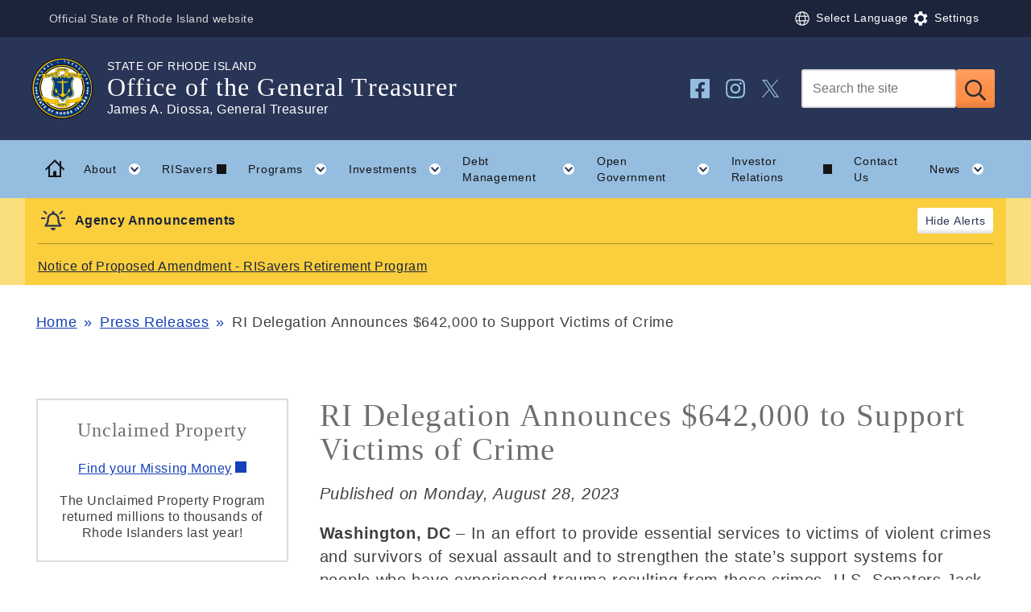

--- FILE ---
content_type: text/html; charset=UTF-8
request_url: https://treasury.ri.gov/press-releases/ri-delegation-announces-642000-support-victims-crime
body_size: 17345
content:


<!DOCTYPE html>
<html lang="en" dir="ltr" prefix="og: https://ogp.me/ns#" class="qh__t__scarborough">
  <head>
    <meta charset="utf-8" />
<link rel="canonical" href="https://treasury.ri.gov/press-releases/ri-delegation-announces-642000-support-victims-crime" />
<meta name="Generator" content="Drupal 11 (https://www.drupal.org)" />
<meta name="MobileOptimized" content="width" />
<meta name="HandheldFriendly" content="true" />
<meta name="viewport" content="width=device-width, initial-scale=1.0" />
<link rel="apple-touch-icon" sizes="57x57" href="/profiles/contrib/ecms_profile/ecms_base/themes/custom/ecms/assets/icons/apple-touch-icon-57x57.png" />
<link rel="apple-touch-icon" sizes="60x60" href="/profiles/contrib/ecms_profile/ecms_base/themes/custom/ecms/assets/icons/apple-touch-icon-60x60.png" />
<link rel="apple-touch-icon" sizes="72x72" href="/profiles/contrib/ecms_profile/ecms_base/themes/custom/ecms/assets/icons/apple-touch-icon-72x72.png" />
<link rel="apple-touch-icon" sizes="76x76" href="/profiles/contrib/ecms_profile/ecms_base/themes/custom/ecms/assets/icons/apple-touch-icon-76x76.png" />
<link rel="apple-touch-icon" sizes="114x114" href="/profiles/contrib/ecms_profile/ecms_base/themes/custom/ecms/assets/icons/apple-touch-icon-114x114.png" />
<link rel="apple-touch-icon" sizes="120x120" href="/profiles/contrib/ecms_profile/ecms_base/themes/custom/ecms/assets/icons/apple-touch-icon-120x120.png" />
<link rel="apple-touch-icon" sizes="144x144" href="/profiles/contrib/ecms_profile/ecms_base/themes/custom/ecms/assets/icons/apple-touch-icon-144x144.png" />
<link rel="apple-touch-icon" sizes="152x152" href="/profiles/contrib/ecms_profile/ecms_base/themes/custom/ecms/assets/icons/apple-touch-icon-152x152.png" />
<link rel="apple-touch-icon" sizes="180x180" href="/profiles/contrib/ecms_profile/ecms_base/themes/custom/ecms/assets/icons/apple-touch-icon-180x180.png" />
<link rel="apple-touch-icon" sizes="192x192" href="/profiles/contrib/ecms_profile/ecms_base/themes/custom/ecms/assets/icons/apple-touch-icon-192x192.png" />
<link rel="icon" href="/sites/g/files/xkgbur966/files/favicon_5-1_1.ico" type="image/vnd.microsoft.icon" />
<link rel="alternate" hreflang="en" href="https://treasury.ri.gov/press-releases/ri-delegation-announces-642000-support-victims-crime" />

          <title>RI Delegation Announces $642,000 to Support Victims of Crime | Rhode Island Office of the General Treasurer</title>
    
    
    <link rel="stylesheet" media="all" href="/sites/g/files/xkgbur966/files/css/css_uUTlN6d7EETYdZjvVMBOA61GwQAu6guKnubSDjL1vEw.css?delta=0&amp;language=en&amp;theme=ecms&amp;include=eJxtjVEOgzAMQy_U0SNVoXiokLZTHTbY6YfG-Bo_jm29yELCQioTotXmI9n1whSDDNNCyyhGJ_9QqZYiQr0HiiL0i1ktV2C7LJGlzQyaaC7qTmx-n8XpM0gZQRdrgx_a8hDtZJL1KEptWTS94RAz_ai1F73RNk1ldFhtv_P59ouOGw35mHkmvOi_2uU6LIoP9bZnlQ" />
<link rel="stylesheet" media="all" href="/sites/g/files/xkgbur966/files/css/css_iAGUkm6N_tCPFJ2el6_GJ6b8DVS8oGOcrKiF3MfaHUU.css?delta=1&amp;language=en&amp;theme=ecms&amp;include=eJxtjVEOgzAMQy_U0SNVoXiokLZTHTbY6YfG-Bo_jm29yELCQioTotXmI9n1whSDDNNCyyhGJ_9QqZYiQr0HiiL0i1ktV2C7LJGlzQyaaC7qTmx-n8XpM0gZQRdrgx_a8hDtZJL1KEptWTS94RAz_ai1F73RNk1ldFhtv_P59ouOGw35mHkmvOi_2uU6LIoP9bZnlQ" />
<link rel="stylesheet" media="all" href="/sites/g/files/xkgbur966/files/css/css_5tjLs8-rCfw6Z_UKCKcGVucNB42fGbR80FC-vkJ8P1E.css?delta=2&amp;language=en&amp;theme=ecms&amp;include=eJxtjVEOgzAMQy_U0SNVoXiokLZTHTbY6YfG-Bo_jm29yELCQioTotXmI9n1whSDDNNCyyhGJ_9QqZYiQr0HiiL0i1ktV2C7LJGlzQyaaC7qTmx-n8XpM0gZQRdrgx_a8hDtZJL1KEptWTS94RAz_ai1F73RNk1ldFhtv_P59ouOGw35mHkmvOi_2uU6LIoP9bZnlQ" />

    <script type="application/json" data-drupal-selector="drupal-settings-json">{"path":{"baseUrl":"\/","pathPrefix":"","currentPath":"node\/1146","currentPathIsAdmin":false,"isFront":false,"currentLanguage":"en"},"pluralDelimiter":"\u0003","suppressDeprecationErrors":true,"gtag":{"tagId":"","consentMode":false,"otherIds":[],"events":[],"additionalConfigInfo":[]},"ajaxPageState":{"libraries":"[base64]","theme":"ecms","theme_token":null},"ajaxTrustedUrl":{"form_action_p_pvdeGsVG5zNF_XLGPTvYSKCf43t8qZYSwcfZl2uzM":true},"gtm":{"tagId":null,"settings":{"data_layer":"dataLayer","include_classes":false,"allowlist_classes":"","blocklist_classes":"","include_environment":false,"environment_id":"","environment_token":""},"tagIds":["GTM-N3X8Z4G"]},"data":{"extlink":{"extTarget":true,"extTargetAppendNewWindowDisplay":true,"extTargetAppendNewWindowLabel":"(opens in a new window)","extTargetNoOverride":true,"extNofollow":true,"extTitleNoOverride":false,"extNoreferrer":true,"extFollowNoOverride":true,"extClass":"0","extLabel":"(link is external)","extImgClass":false,"extSubdomains":false,"extExclude":"","extInclude":"","extCssExclude":"","extCssInclude":"","extCssExplicit":"","extAlert":false,"extAlertText":"This link will take you to an external web site. We are not responsible for their content.","extHideIcons":false,"mailtoClass":"0","telClass":"","mailtoLabel":"(link sends email)","telLabel":"(link is a phone number)","extUseFontAwesome":false,"extIconPlacement":"append","extPreventOrphan":false,"extFaLinkClasses":"fa fa-external-link","extFaMailtoClasses":"fa fa-envelope-o","extAdditionalLinkClasses":"","extAdditionalMailtoClasses":"","extAdditionalTelClasses":"","extFaTelClasses":"fa fa-phone","allowedDomains":[],"extExcludeNoreferrer":""}},"user":{"uid":0,"permissionsHash":"247a6e41dddd4e3e709ba5b1b77c84651798a4f890446d2e154f863cd9041b06"}}</script>
<script src="/profiles/contrib/ecms_profile/ecms_base/themes/custom/ecms/assets/vendor/fontfaceobserver.js?v=2.0.4"></script>
<script src="/sites/g/files/xkgbur966/files/js/js_OifcUimm5xLf1L7Bxx3X8r4gGDofsP-BHzYMdUw8djg.js?scope=header&amp;delta=1&amp;language=en&amp;theme=ecms&amp;include=eJx1ytEOwjAIheEXWtdHMsgQ6ygshZn59nbqjcbdkJyfD61RRquLKWn4SFg9JY4G6gJBA_4FCvfCEMU0VSh6pCzKpeDLeTqL4XwgV6eWnCKKsg97yyx2BkkeD-nx3a4E0w6xlSW626L_5jy1dQEZP3NgMxY6BXDmfn73CDfYvmN9Ail6ZRc"></script>
<script src="/modules/contrib/google_tag/js/gtag.js?t7gri1"></script>
<script src="/modules/contrib/google_tag/js/gtm.js?t7gri1"></script>


    <script type="text/javascript">
      (function() {
        document.documentElement.className += " wf-inactive";

        // Optimization for Notifications
        if(sessionStorage.getItem('siteNotificationsHidden')) {
          document.documentElement.classList.add("notifications-hidden");
        }

        const cookies = document.cookie.split(';');
        var lightSetting = false;
        for (let i = 0; i < cookies.length; i++) {

          // Check for Light Mode preference
          if (cookies[i].indexOf('lightMode=dark') !== -1) {
            // set a cookie to save the setting
            document.cookie = "lightMode=dark;max-age=31536000;path=/;samesite=strict";
            document.documentElement.className += " dark";
            lightSetting = true;
          } else if (cookies[i].indexOf('lightMode=light') !== -1) {
            document.cookie = "lightMode=light;max-age=31536000;path=/;samesite=strict";
            document.documentElement.className += " light";
            lightSetting = true;

            // Check for Font size preference
          } else if (cookies[i].indexOf('fontSizeModifier') !== -1) {
            let fontSizeCookieString = cookies[i];
            // get the value
            let fontSizeModifier = fontSizeCookieString.split('=');
            let fontSizeModifierValue = fontSizeModifier[1];
            document.cookie = "fontSizeModifier="+fontSizeModifierValue+";max-age=31536000;path=/;samesite=strict";
            document.documentElement.style.setProperty('--fontSizeModifier', fontSizeModifierValue);

            // Check for Line-height preference
          } else if (cookies[i].indexOf('lineHeightModifier') !== -1) {
            let lineHeightCookieString = cookies[i];
            // get the value
            let lineHeightModifier = lineHeightCookieString.split('=');
            let lineHeightModifierValue = lineHeightModifier[1];
            document.cookie = "lineHeightModifier="+lineHeightModifierValue+";max-age=31536000;path=/;samesite=strict";
            document.documentElement.style.setProperty('--lineHeightModifier', lineHeightModifierValue);

            // Check for word space preference
          } else if (cookies[i].indexOf('wordSpaceModifier') !== -1) {
            let wordSpaceCookieString = cookies[i];
            // get the value
            let wordSpaceModifier = wordSpaceCookieString.split('=');
            let wordSpaceModifierValue = wordSpaceModifier[1];
            document.cookie = "wordSpaceModifier="+wordSpaceModifierValue+";max-age=31536000;path=/;samesite=strict";
            document.documentElement.style.setProperty('--wordSpaceModifier', wordSpaceModifierValue);
          }

        } // end for

        if (lightSetting == false) {
          document.cookie = "lightMode=auto;max-age=31536000;path=/;samesite=strict";
        }

        // set initial var for support of variable fonts
        // starting with true since most browsers support them now
        var vfSupport = true;

        // Check for browser support of variable fonts
        var vfSupport = "CSS" in window && "supports" in CSS && CSS.supports("(font-variation-settings: normal)");
        // should return true if the browser supports variable fonts
        //console.log('vfSupport: '+vfSupport);

        // Optimization for Repeat Views
        if( sessionStorage.foutFontsLoaded ) {
          document.documentElement.classList.remove("wf-inactive");
          document.documentElement.classList.add("wf-active");
          return;
        }

        if( vfSupport == true ) { // Check for variable fonts
          var fontA = new FontFaceObserver('Roboto Slab VF', {
            weight: 400,
            style: 'normal'
          });
          var fontB = new FontFaceObserver('Work Sans VF', {
            weight: 400,
            style: 'normal'
          });
          var fontC = new FontFaceObserver('Work Sans VF', {
            weight: 400,
            style: 'italic'
          });

          Promise.all([fontA.load(), fontB.load(), fontC.load()]).then(function () {
            document.documentElement.classList.remove("wf-inactive");
            document.documentElement.classList.add("wf-active");

            // Optimization for Repeat Views
            sessionStorage.foutFontsLoaded = true;
          });
        } else { // Else check for static web fonts
          var fontA = new FontFaceObserver('Roboto Slab', {
            weight: 'normal',
            style: 'normal'
          });
          var fontB = new FontFaceObserver('Roboto Slab', {
            weight: 'bold',
            style: 'normal'
          });
          var fontC = new FontFaceObserver('Work Sans', {
            weight: 'normal',
            style: 'normal'
          });
          var fontD = new FontFaceObserver('Work Sans', {
            weight: 'bold',
            style: 'normal'
          });
          var fontE = new FontFaceObserver('Work Sans', {
            weight: 'normal',
            style: 'italic'
          });
          var fontF = new FontFaceObserver('Work Sans', {
            weight: 'bold',
            style: 'italic'
          });

          Promise.all([fontA.load(), fontB.load(), fontC.load(), fontD.load(), fontE.load(), fontF.load()]).then(function () {
            document.documentElement.classList.remove("wf-inactive");
            document.documentElement.classList.add("wf-active");

            // Optimization for Repeat Views
            sessionStorage.foutFontsLoaded = true;
          });
        }
      })();
    </script>
  </head>
  <body class="path-node page-node-type-press-release">

        <a href="#main-content" class="visually-hidden focusable skip-link">
      Skip to main content
    </a>
    <noscript><iframe src="https://www.googletagmanager.com/ns.html?id=GTM-N3X8Z4G"
                  height="0" width="0" style="display:none;visibility:hidden"></iframe></noscript>

      <div class="dialog-off-canvas-main-canvas" data-off-canvas-main-canvas>
    <div class="qh-layout qh-layout--sidebar">

      <div class="qh-layout__emergency-notification">
      
  <div class="views-element-container block block-views block-views-blockemergency-notification-block-1" id="block-ecms-views-block-emergency-notification-block-1">
  
    
      <div><div class="view view-emergency-notification view-id-emergency_notification view-display-id-block_1 js-view-dom-id-301c3b96f1ef0e719139a3ec851080316f115475d4039dc7d1e62626bd484cba">
  
    
      
  
          </div>
</div>

  </div>


    </div>
  
  <header class="qh__page-header">
    <div class="qh__global-header">
      <div class="qh__global-header__wrapper ">
        <p class="qh__global-header__tagline">Official State of Rhode Island website</p>

        <div class="qh__global-header__settings">
          
          <div class="qh__settings-menu">
      <div class="qh__u__btn-as-text qh__language-menu__wrapper">
    
  <div id="block-ecms-gtranslate" class="block block-gtranslate block-gtranslate-block">
  
    
      
<div class="qh__language-menu">
    <button id="js__gtranslate__toggle" class="qh__u__btn-as-text qh__language-menu__toggle" aria-expanded="false" aria-controls="js__gtranslate__list">
    <span class="qh__language-menu__icon" aria-hidden="true">
      <?xml version="1.0" encoding="utf-8"?><svg class="qh__icon__svg qh__icon__globe" xmlns="http://www.w3.org/2000/svg" viewBox="0 0 44 44" style="enable-background:new 0 0 44 44"><path class="qh__icon__path qh__icon__globe__path" d="M22 10c-6.6 0-12 5.4-12 12s5.4 12 12 12 12-5.4 12-12-5.4-12-12-12zm9.3 7.4h-4c-.4-2.1-1.2-4-2.1-5.3 2.7.9 4.9 2.8 6.1 5.3zm-5 4.6c0 1.1-.1 2.1-.2 3.1H18c-.1-1-.2-2-.2-3.1s.1-2.1.2-3.1h8.1c.1 1 .2 2 .2 3.1zM22 11.5c1.3 0 3 2.1 3.8 5.8h-7.6c.8-3.6 2.5-5.8 3.8-5.8zm-3.3.6c-.9 1.3-1.7 3.1-2.1 5.3h-4c1.3-2.5 3.5-4.4 6.1-5.3zM11.5 22c0-1.1.2-2.1.5-3.1h4.4c-.1 1-.2 2-.2 3.1s.1 2.1.2 3.1H12c-.3-1-.5-2-.5-3.1zm1.2 4.6h4c.4 2.1 1.2 4 2.1 5.3-2.7-.9-4.9-2.8-6.1-5.3zm9.3 5.9c-1.3 0-3-2.1-3.8-5.8h7.6c-.8 3.6-2.5 5.8-3.8 5.8zm3.3-.6c.9-1.3 1.7-3.1 2.1-5.3h4c-1.3 2.5-3.5 4.4-6.1 5.3zm2.3-6.8c.1-1 .2-2 .2-3.1s-.1-2.1-.2-3.1H32c.3 1 .5 2 .5 3.1s-.2 2.1-.5 3.1h-4.4z"/></svg>
    </span><span class="qh__language-menu__text js__text__hidden">Select Language</span>  </button>
  <div id="js__gtranslate__list" class="qh__language-menu__list" aria-labelledby="js__gtranslate__toggle">
    <div class="gtranslate_wrapper"></div><script>window.gtranslateSettings = {"switcher_horizontal_position":"left","switcher_vertical_position":"bottom","horizontal_position":"inline","vertical_position":"inline","float_switcher_open_direction":"top","switcher_open_direction":"bottom","default_language":"en","native_language_names":1,"detect_browser_language":0,"add_new_line":1,"select_language_label":"Select Language","flag_size":32,"flag_style":"2d","globe_size":60,"alt_flags":[],"wrapper_selector":".gtranslate_wrapper","url_structure":"none","custom_domains":null,"languages":["en","ar","zh-CN","zh-TW","fr","it","pl","pt","es","vi","ht","km"],"custom_css":""};</script><script>(function(){var js = document.createElement('script');js.setAttribute('src', 'https://cdn.gtranslate.net/widgets/latest/ln.js');js.setAttribute('data-gt-orig-url', '/press-releases/ri-delegation-announces-642000-support-victims-crime');js.setAttribute('data-gt-orig-domain', 'treasury.ri.gov');document.body.appendChild(js);})();</script>
  </div>
</div>

  </div>


  </div>
      <button id="js__user-settings__toggle" class="qh__u__btn-as-text qh__settings-menu__toggle" aria-expanded="false" aria-controls="js__user-settings__list">
    <span class="qh__settings-menu__icon" aria-hidden="true">
      <?xml version="1.0" encoding="utf-8"?><svg class="qh__icon__svg qh__icon__cog" xmlns="http://www.w3.org/2000/svg" viewBox="0 0 44 44"><path class="qh__icon__path qh__icon__cog__path" d="M30.8 22c0-.7-.1-1.6-.1-1.6l2.9-1.7s-.5-1.6-1.2-2.8c-.7-1.2-1.7-2.3-1.7-2.3l-2.9 1.7s-.8-.6-1.3-1l-1.5-.6v-3.4s-1.4-.4-2.9-.4-3 .4-3 .4v3.4s-1 .4-1.4.7c-.6.2-1.4.8-1.4.8l-2.9-1.6s-1 1.1-1.7 2.3c-.7 1.2-1.2 2.8-1.2 2.8l2.9 1.7s-.1 1-.1 1.6.1 1.6.1 1.6l-2.9 1.7s.5 1.6 1.2 2.8c.7 1.2 1.7 2.3 1.7 2.3l2.9-1.7s.8.6 1.3 1 1.4.7 1.4.7v3.4s1.4.4 2.9.4c1.4 0 2.9-.4 2.9-.4v-3.4s1-.4 1.4-.7c.5-.4 1.3-1 1.3-1l2.9 1.7s1-1.1 1.7-2.3c.7-1.2 1.2-2.8 1.2-2.8l-2.9-1.7c.2 0 .4-.9.4-1.6zM22 27.4c-3 0-5.4-2.4-5.4-5.4s2.4-5.4 5.4-5.4 5.4 2.4 5.4 5.4-2.4 5.4-5.4 5.4z"/></svg>
    </span><span class="qh__settings-menu__text js__text__hidden">Settings</span>  </button>
  <ul id="js__user-settings__list" class="qh-u__list-reset qh__settings-menu__list" aria-labelledby="js__user-settings__toggle">
    <li id="qh-lightmode" class="settings__lightmode">
      <label class="qh__settings-menu__label">Color scheme:</label>
      <span class="visually-hidden">Change the visual color theme between light or dark modes</span>
      <div class="qh__settings-menu__boolean">
        <button id="light_mode_switch" class="small-text qh__u__btn-as-text toggle-lightmode switch">Switch</button>
        <button id="light_mode_reset" class="small-text qh__u__btn-as-text toggle-lightmode auto">Use system preference</button>
      </div>
    </li>
    <li id="qh-fontsize" class="settings__fontsize">
      <label class="qh__settings-menu__label" for="font_size_modifier">Font size:</label>
      <span class="visually-hidden">Adjust the font size from the system default to a larger size</span>
      <div class="qh__settings-menu__slider">
        <div class="qh__form__input__range">
          <input type="range" min="1" max="3" value="1" step="0.1" name="size" id="font_size_modifier" />
        </div>
        <div class="small-text settings__fontsize--value low" aria-hidden="true">Original</div>
        <div class="small-text settings__fontsize--value high" aria-hidden="true">Larger</div>
      </div>
    </li>
    <li id="qh-lineheight" class="settings__lineheight">
      <label class="qh__settings-menu__label" for="line_height_modifier">Line spacing:</label>
      <span class="visually-hidden">Adjust the space between lines of text from the system default to a larger size</span>
      <div class="qh__settings-menu__slider">
        <div class="qh__form__input__range">
          <input type="range" min="1" max="3" value="1" step="0.1" name="lineheight" id="line_height_modifier" />
        </div>
        <div class="small-text settings__lineheight--value low" aria-hidden="true">Original</div>
        <div class="small-text settings__lineheight--value high" aria-hidden="true">More</div>
      </div>
    </li>
    <li id="qh-wordspace" class="settings__wordspace">
      <label class="qh__settings-menu__label" for="word_space_modifier">Word spacing:</label>
      <span class="visually-hidden">Adjust the space between words from the system default to a larger size</span>
      <div class="qh__settings-menu__slider">
        <div class="qh__form__input__range">
          <input type="range" min="0" max="2" value="1" step="0.1" name="wordspace" id="word_space_modifier" />
        </div>
        <div class="small-text settings__wordspace--value low" aria-hidden="true">Original</div>
        <div class="small-text settings__wordspace--value high" aria-hidden="true">More</div>
      </div>
    </li>
  </ul>
</div>

        </div>
      </div>
    </div>

    <div class="qh__page-header__wrapper">
        

<div class="qh__site-branding">
  <div class="qh__site-branding__inner">
    <a href="/" class="qh__site-branding__link" rel="home" aria-label="Go to the homepage of the Office of the General Treasurer for the State of Rhode Island.">
      <span class="qh__site-branding__logo ">
              <img src="/sites/g/files/xkgbur966/files/gto-seal-blue.png" alt="" />
            </span>
    </a>

          <span class="qh__site-branding__name" role="text">
              <span class="qh__site-branding__name__top-line">State of Rhode Island<span class="visually-hidden">, </span></span>
              <span class="qh__site-branding__name__main-line">Office of the General Treasurer</span>
              <span class="qh__site-branding__name__bottom-line"><span class="visually-hidden">, </span>James A. Diossa, General Treasurer</span>
            </span>
      </div>
</div>

      <div id="js__search-social" class="qh__page-header__inner">
        
  

<div
   id="js__site-search"   class="qh__site-search"
  role="search"
  >
  <form class="ecms-search-block-form" data-drupal-selector="ecms-search-block-form" action="/press-releases/ri-delegation-announces-642000-support-victims-crime" method="post" id="ecms-search-block-form" accept-charset="UTF-8">
  <input type="text" aria-label="Search" class="qh__site-search__query form-text required" data-drupal-selector="edit-search-input" id="edit-search-input" name="search_input" value="" size="60" maxlength="128" placeholder="Search the site" required="required" />
<input autocomplete="off" data-drupal-selector="form-h1giry0v-ptjgitqewp0xechqnha4mj-njd4cmz-z8m" type="hidden" name="form_build_id" value="form-h1GIry0v-PTJGITqeWP0XEchQnHa4MJ-NJd4CMZ_z8M" />
<input data-drupal-selector="edit-ecms-search-block-form" type="hidden" name="form_id" value="ecms_search_block_form" />


<button
        class="qh__site-search__submit form-submit js-form-submit"
        type="submit"
        data-drupal-selector=""
        id="edit-submit"
>
  <span class="qh__icon">
    <?xml version="1.0" encoding="utf-8"?><svg class="qh__icon__search qh__icon__svg" xmlns="http://www.w3.org/2000/svg" viewBox="0 0 44 44"><path class="qh__icon__search__path qh__icon__path" d="M34.8 34.8l-6.2-6.2h-.9l-.2-.2c1.6-1.9 2.6-4.3 2.6-6.9 0-5.8-4.7-10.6-10.6-10.6S9 15.7 9 21.6s4.7 10.6 10.6 10.6c2.6 0 5.1-1 6.9-2.6l.2.2v.9l6.2 6.2c.2.2.6.2.9 0l1.1-1.1c.2-.4.2-.8-.1-1zm-15.2-5.1c-4.5 0-8.1-3.6-8.1-8.1s3.6-8.1 8.1-8.1 8.1 3.6 8.1 8.1-3.6 8.1-8.1 8.1z"/></svg>
  </span>
    <span class="visually-hidden">Submit</span>
</button>



</form>

</div>


    
  
    <nav id="js__social-links" class="qh__social-links" aria-label="Social Media">
    <ul class="qh__social-links__list qh__u__no-external">
              <li class="qh__social-links__item">
          <a href="https://www.facebook.com/TreasurerDiossa" class="qh__social-links__link" rel="external">
            <span class="qh__icon">
                              <?xml version="1.0" encoding="utf-8"?><svg class="qh__icon__svg qh__icon__facebook" xmlns="http://www.w3.org/2000/svg" viewBox="0 0 44 44"><path class="qh__icon__path qh__icon__facebook__path" d="M33 10H11c-.5 0-1 .5-1 1v22c0 .5.5 1 1 1h8.9v-8.2h-3.4V22h3.4v-2.9c0-3.3 2-5.2 5-5.2 1.5 0 3 .3 3 .3v3.3h-1.7c-1.7 0-2.2 1-2.2 2.1V22h3.7l-.6 3.8H24V34h9c.5 0 1-.5 1-1V11c0-.5-.5-1-1-1z"/></svg>
                          </span>
             <span class="visually-hidden">Follow us on Facebook</span>
          </a>
        </li>
              <li class="qh__social-links__item">
          <a href="https://www.instagram.com/r.i.treasury/" class="qh__social-links__link" rel="external">
            <span class="qh__icon">
                              <?xml version="1.0" encoding="utf-8"?><svg class="qh__icon__svg qh__icon__instagram" xmlns="http://www.w3.org/2000/svg" viewBox="0 0 44 44"><path class="qh__icon__path qh__icon__instagram__path" d="M22 15.8c-3.4 0-6.2 2.7-6.2 6.2s2.7 6.2 6.2 6.2 6.2-2.7 6.2-6.2-2.8-6.2-6.2-6.2zM22 26c-2.2 0-4-1.8-4-4s1.8-4 4-4 4 1.8 4 4-1.8 4-4 4zm7.8-10.4c0 .8-.6 1.4-1.4 1.4-.8 0-1.4-.6-1.4-1.4s.6-1.4 1.4-1.4c.8 0 1.4.6 1.4 1.4zm4.1 1.5c-.1-1.9-.5-3.6-1.9-5s-3.1-1.8-5-1.9c-2-.1-7.9-.1-9.9 0-1.9.1-3.6.5-5 1.9s-1.8 3.1-1.9 5c-.1 2-.1 7.9 0 9.9.1 1.9.5 3.6 1.9 5s3.1 1.8 5 1.9c2 .1 7.9.1 9.9 0 1.9-.1 3.6-.5 5-1.9s1.8-3.1 1.9-5c.1-2 .1-8 0-9.9zm-2.5 12c-.4 1-1.2 1.9-2.3 2.3-1.6.6-5.3.5-7.1.5s-5.5.1-7.1-.5c-1-.4-1.9-1.2-2.3-2.3-.6-1.6-.5-5.3-.5-7.1s-.1-5.5.5-7.1c.4-1 1.2-1.9 2.3-2.3 1.6-.6 5.3-.5 7.1-.5s5.5-.1 7.1.5c1 .4 1.9 1.2 2.3 2.3.6 1.6.5 5.3.5 7.1s.1 5.5-.5 7.1z"/></svg>
                          </span>
             <span class="visually-hidden">Follow us on Instagram</span>
          </a>
        </li>
              <li class="qh__social-links__item">
          <a href="https://twitter.com/RITreasury" class="qh__social-links__link" rel="external">
            <span class="qh__icon">
                              <svg xmlns="http://www.w3.org/2000/svg" viewBox="0 0 44 44" aria-label="X Logo" fill="none">
  <path class="qh__icon__path qh__icon__xlogo__path"
        d="M11,11 L17.1,11 L22.72,19.1 L29.65,11 L31.4,11 L23.5,20.25 L32.4,33 L26.2,33 L20.15,24.2 L12.6,33 L10.75,33 L19.3,23 Z
           M13.45,12.25 L16.35,12.25 L30,32 L27.25,32 Z"
        fill="#000" mask="url(#myMaskX)"/>
  <mask id="myMaskX">
    <polygon points="11,11 17.1,11 22.72,19.1 29.65,11 31.4,11 23.5,20.25 32.4,33 26.2,33 20.15,24.2 12.6,33 10.75,33 19.3,23" fill="white"/>
    <polygon points="13.45,12.25 16.35,12.25 30,32 27.25,32" fill="black"/>
  </mask>
</svg>
                          </span>
             <span class="visually-hidden">Follow us on Twitter</span>
          </a>
        </li>
            </ul>
  </nav>




      </div>
    </div>
  </header>
  
  
    
  

  
  
              <nav class="qh__nav-main" aria-label="Primary">
        <div class="qh__nav-main__wrapper">
          <a href="/" class="qh__nav-main__link qh__nav-main__link--home" title="Back to Home" aria-hidden="true">
            <span class="qh__icon">
              <?xml version="1.0" encoding="utf-8"?><svg class="qh__icon__home qh__icon__svg" xmlns="http://www.w3.org/2000/svg" xmlns:xlink="http://www.w3.org/1999/xlink" x="0px" y="0px" viewBox="0 0 44 44" style="enable-background:new 0 0 44 44;" xml:space="preserve"><path class="qh__icon__home__shape qh__icon__path" d="M34.3,22.1L30,17.9V12h-2v3.9L22.1,10L10,22.1l1.4,1.4L14,21v11h16V20.7l2.9,2.9L34.3,22.1z M28,30h-3.9v-3.9 c0-1.1-0.9-2-2-2s-2,0.9-2,2V30H16V19l6.1-6.1l5.9,5.9V30z"/></svg>
              <span class="visually-hidden">Home</span>
            </span>
          </a>
          <button id="js__toggle-nav" class="qh__nav-main__toggle" type="button" aria-controls="js__primary-menu" aria-haspopup="true" aria-expanded="false" aria-label="Toggle navigation">
            <span class="qh__icon__menu">
              <span></span>
            </span>
            <span class="qh__nav-main__toggle__label">Menu</span>
          </button>
          <ul id="js__primary-menu" class="qh__nav-main__list qh__nav-main__list__outermost" role="list" aria-labelledby="js__toggle-nav">
            <li class="qh__nav-main__item qh__nav-main__item--home">
              <a href="/" class="qh__nav-main__link qh__nav-main__link--home" title="Back to Home">
                <span class="qh__icon">
                  <?xml version="1.0" encoding="utf-8"?><svg class="qh__icon__home qh__icon__svg" xmlns="http://www.w3.org/2000/svg" xmlns:xlink="http://www.w3.org/1999/xlink" x="0px" y="0px" viewBox="0 0 44 44" style="enable-background:new 0 0 44 44;" xml:space="preserve"><path class="qh__icon__home__shape qh__icon__path" d="M34.3,22.1L30,17.9V12h-2v3.9L22.1,10L10,22.1l1.4,1.4L14,21v11h16V20.7l2.9,2.9L34.3,22.1z M28,30h-3.9v-3.9 c0-1.1-0.9-2-2-2s-2,0.9-2,2V30H16V19l6.1-6.1l5.9,5.9V30z"/></svg>
                  <span class="visually-hidden">Home</span>
                </span>
              </a>
            </li>
    
    
            
                                      
                    <li class="qh__nav-main__item qh__nav-main__has-children">
          <a href="/about" class="js__qh-dd-toggle qh__nav-main__link" id="menu-1221" role="button" aria-haspopup="true" aria-expanded="false">
            About
            <span class="qh__icon">
              <?xml version="1.0" encoding="utf-8"?><svg class="qh__icon__svg qh__icon__chevron-down" xmlns="http://www.w3.org/2000/svg" xmlns:xlink="http://www.w3.org/1999/xlink" x="0px" y="0px" viewBox="0 0 44 44" style="enable-background:new 0 0 44 44;" xml:space="preserve">
    <circle class="qh__icon__chevron-down__circle" cx="22" cy="22" r="7"/><polygon class="qh__icon__chevron-down__arrow" points="25.7,19.2 22,22.9 18.3,19.2 16.9,20.6 22,25.8 27.1,20.6 "/></svg>
              <span class="visually-hidden">Toggle child menu </span>
            </span>
          </a>
                        
  
                    <ul class="qh__nav-main__list qh__nav-main__list__sub" aria-labelledby="menu-1221">

                <li class="qh__nav-main__item qh__nav-main__item__sub">
          <a href="/about" class="qh__nav-main__link qh__nav-main__link__sub ">Overview</a>
        </li>
    
    
            
                                      
                    
                                                  
        <li class="qh__nav-main__item qh__nav-main__item__sub">
          <a href="/about/about-treasurer" class="qh__nav-main__link qh__nav-main__link__sub">About the Treasurer</a>
        </li>
                </ul>
      
                  </li>
          
            
                        
                    
                                
        <li class="qh__nav-main__item">
          <a href="https://risavers.gov/" class="qh__nav-main__link">RISavers</a>
        </li>
          
            
                                      
                    <li class="qh__nav-main__item qh__nav-main__has-children">
          <a href="/programs" class="js__qh-dd-toggle qh__nav-main__link" id="menu-680" role="button" aria-haspopup="true" aria-expanded="false">
            Programs
            <span class="qh__icon">
              <?xml version="1.0" encoding="utf-8"?><svg class="qh__icon__svg qh__icon__chevron-down" xmlns="http://www.w3.org/2000/svg" xmlns:xlink="http://www.w3.org/1999/xlink" x="0px" y="0px" viewBox="0 0 44 44" style="enable-background:new 0 0 44 44;" xml:space="preserve">
    <circle class="qh__icon__chevron-down__circle" cx="22" cy="22" r="7"/><polygon class="qh__icon__chevron-down__arrow" points="25.7,19.2 22,22.9 18.3,19.2 16.9,20.6 22,25.8 27.1,20.6 "/></svg>
              <span class="visually-hidden">Toggle child menu </span>
            </span>
          </a>
                        
  
                    <ul class="qh__nav-main__list qh__nav-main__list__sub" aria-labelledby="menu-680">

                <li class="qh__nav-main__item qh__nav-main__item__sub">
          <a href="/programs" class="qh__nav-main__link qh__nav-main__link__sub ">Overview</a>
        </li>
    
    
            
                                      
                    
                                                  
        <li class="qh__nav-main__item qh__nav-main__item__sub">
          <a href="/programs/medical-debt-relief-program" class="qh__nav-main__link qh__nav-main__link__sub">Medical Debt Relief Program</a>
        </li>
          
            
                                      
                    
                                                  
        <li class="qh__nav-main__item qh__nav-main__item__sub">
          <a href="/programs/unclaimed-property" class="qh__nav-main__link qh__nav-main__link__sub">Unclaimed Property</a>
        </li>
          
            
                                      
                    
                                                  
        <li class="qh__nav-main__item qh__nav-main__item__sub">
          <a href="/programs/collegebound-saver-529-plan-0" class="qh__nav-main__link qh__nav-main__link__sub">CollegeBound Saver (529 Plan)</a>
        </li>
          
            
                                      
                    
                                                  
        <li class="qh__nav-main__item qh__nav-main__item__sub">
          <a href="/programs/ris-able" class="qh__nav-main__link qh__nav-main__link__sub">RI&#039;s ABLE</a>
        </li>
          
            
                                      
                    
                                                  
        <li class="qh__nav-main__item qh__nav-main__item__sub">
          <a href="/cvcp" class="qh__nav-main__link qh__nav-main__link__sub">Crime Victim Compensation Program</a>
        </li>
          
            
                                      
                    
                                                  
        <li class="qh__nav-main__item qh__nav-main__item__sub">
          <a href="/programs/financial-empowerment" class="qh__nav-main__link qh__nav-main__link__sub">Financial Empowerment</a>
        </li>
          
            
                                      
                    
                                                  
        <li class="qh__nav-main__item qh__nav-main__item__sub">
          <a href="/programs/anchorhome" class="qh__nav-main__link qh__nav-main__link__sub">RI AnchorHome</a>
        </li>
          
            
                                      
                    
                                                  
        <li class="qh__nav-main__item qh__nav-main__item__sub">
          <a href="/babybonds" class="qh__nav-main__link qh__nav-main__link__sub">Rhode Island Baby Bond Trust</a>
        </li>
          
            
                                      
                    
                                                  
        <li class="qh__nav-main__item qh__nav-main__item__sub">
          <a href="/programs/rhode-island-financial-capability-consortium" class="qh__nav-main__link qh__nav-main__link__sub">Rhode Island Financial Capability Consortium</a>
        </li>
                </ul>
      
                  </li>
          
            
                                      
                    <li class="qh__nav-main__item qh__nav-main__has-children">
          <a href="/investments" class="js__qh-dd-toggle qh__nav-main__link" id="menu-4691" role="button" aria-haspopup="true" aria-expanded="false">
            Investments
            <span class="qh__icon">
              <?xml version="1.0" encoding="utf-8"?><svg class="qh__icon__svg qh__icon__chevron-down" xmlns="http://www.w3.org/2000/svg" xmlns:xlink="http://www.w3.org/1999/xlink" x="0px" y="0px" viewBox="0 0 44 44" style="enable-background:new 0 0 44 44;" xml:space="preserve">
    <circle class="qh__icon__chevron-down__circle" cx="22" cy="22" r="7"/><polygon class="qh__icon__chevron-down__arrow" points="25.7,19.2 22,22.9 18.3,19.2 16.9,20.6 22,25.8 27.1,20.6 "/></svg>
              <span class="visually-hidden">Toggle child menu </span>
            </span>
          </a>
                        
  
                    <ul class="qh__nav-main__list qh__nav-main__list__sub" aria-labelledby="menu-4691">

                <li class="qh__nav-main__item qh__nav-main__item__sub">
          <a href="/investments" class="qh__nav-main__link qh__nav-main__link__sub ">Overview</a>
        </li>
    
    
            
                                      
                    
                                                  
        <li class="qh__nav-main__item qh__nav-main__item__sub">
          <a href="/investments/investment-philosophy" class="qh__nav-main__link qh__nav-main__link__sub">Investment Philosophy</a>
        </li>
          
            
                                      
                    
                                                  
        <li class="qh__nav-main__item qh__nav-main__item__sub">
          <a href="/investments/asset-allocation" class="qh__nav-main__link qh__nav-main__link__sub">Asset Allocation</a>
        </li>
          
            
                                      
                    
                                                  
        <li class="qh__nav-main__item qh__nav-main__item__sub">
          <a href="/investments/investment-performance" class="qh__nav-main__link qh__nav-main__link__sub">Investment Performance</a>
        </li>
          
            
                                      
                    
                                                  
        <li class="qh__nav-main__item qh__nav-main__item__sub">
          <a href="/investments/cash-and-other-funds-0" class="qh__nav-main__link qh__nav-main__link__sub">Cash And Other Funds</a>
        </li>
          
            
                                      
                    
                                                  
        <li class="qh__nav-main__item qh__nav-main__item__sub">
          <a href="/investments/open-meetings-reports" class="qh__nav-main__link qh__nav-main__link__sub">Open Meetings &amp; Reports</a>
        </li>
                </ul>
      
                  </li>
          
            
                                      
                    <li class="qh__nav-main__item qh__nav-main__has-children">
          <a href="/debt-management" class="js__qh-dd-toggle qh__nav-main__link" id="menu-9290" role="button" aria-haspopup="true" aria-expanded="false">
            Debt Management
            <span class="qh__icon">
              <?xml version="1.0" encoding="utf-8"?><svg class="qh__icon__svg qh__icon__chevron-down" xmlns="http://www.w3.org/2000/svg" xmlns:xlink="http://www.w3.org/1999/xlink" x="0px" y="0px" viewBox="0 0 44 44" style="enable-background:new 0 0 44 44;" xml:space="preserve">
    <circle class="qh__icon__chevron-down__circle" cx="22" cy="22" r="7"/><polygon class="qh__icon__chevron-down__arrow" points="25.7,19.2 22,22.9 18.3,19.2 16.9,20.6 22,25.8 27.1,20.6 "/></svg>
              <span class="visually-hidden">Toggle child menu </span>
            </span>
          </a>
                        
  
                    <ul class="qh__nav-main__list qh__nav-main__list__sub" aria-labelledby="menu-9290">

                <li class="qh__nav-main__item qh__nav-main__item__sub">
          <a href="/debt-management" class="qh__nav-main__link qh__nav-main__link__sub ">Overview</a>
        </li>
    
    
            
                                      
                    
                                                  
        <li class="qh__nav-main__item qh__nav-main__item__sub">
          <a href="/debt-management/about-pfmb" class="qh__nav-main__link qh__nav-main__link__sub">About The PFMB</a>
        </li>
          
            
                                      
                    
                                                  
        <li class="qh__nav-main__item qh__nav-main__item__sub">
          <a href="/debt-management/publications-and-reports" class="qh__nav-main__link qh__nav-main__link__sub">Publications and Reports</a>
        </li>
          
            
                                      
                    
                                                  
        <li class="qh__nav-main__item qh__nav-main__item__sub">
          <a href="/debt-management/lapp" class="qh__nav-main__link qh__nav-main__link__sub">Advisory Council to Locally Administered Pension Plans</a>
        </li>
          
            
                                      
                    
                                                  
        <li class="qh__nav-main__item qh__nav-main__item__sub">
          <a href="/debt-management/notice-reporting" class="qh__nav-main__link qh__nav-main__link__sub">Notice Reporting</a>
        </li>
          
            
                                      
                    
                                                  
        <li class="qh__nav-main__item qh__nav-main__item__sub">
          <a href="/debt-management/open-meetings" class="qh__nav-main__link qh__nav-main__link__sub">Open Meetings</a>
        </li>
          
            
                                      
                    
                                                  
        <li class="qh__nav-main__item qh__nav-main__item__sub">
          <a href="/debt-management/investor-relations" class="qh__nav-main__link qh__nav-main__link__sub">Investor Relations</a>
        </li>
          
            
                                      
                    
                                                  
        <li class="qh__nav-main__item qh__nav-main__item__sub">
          <a href="/debt-management/notice-sale" class="qh__nav-main__link qh__nav-main__link__sub">Notice of Sale</a>
        </li>
          
            
                                      
                    
                                                  
        <li class="qh__nav-main__item qh__nav-main__item__sub">
          <a href="/debt-management/rhode-island-investor-conference" class="qh__nav-main__link qh__nav-main__link__sub">Rhode Island Investor Conference</a>
        </li>
                </ul>
      
                  </li>
          
            
                                      
                    <li class="qh__nav-main__item qh__nav-main__has-children">
          <a href="/open-government" class="js__qh-dd-toggle qh__nav-main__link" id="menu-9191" role="button" aria-haspopup="true" aria-expanded="false">
            Open Government
            <span class="qh__icon">
              <?xml version="1.0" encoding="utf-8"?><svg class="qh__icon__svg qh__icon__chevron-down" xmlns="http://www.w3.org/2000/svg" xmlns:xlink="http://www.w3.org/1999/xlink" x="0px" y="0px" viewBox="0 0 44 44" style="enable-background:new 0 0 44 44;" xml:space="preserve">
    <circle class="qh__icon__chevron-down__circle" cx="22" cy="22" r="7"/><polygon class="qh__icon__chevron-down__arrow" points="25.7,19.2 22,22.9 18.3,19.2 16.9,20.6 22,25.8 27.1,20.6 "/></svg>
              <span class="visually-hidden">Toggle child menu </span>
            </span>
          </a>
                        
  
                    <ul class="qh__nav-main__list qh__nav-main__list__sub" aria-labelledby="menu-9191">

                <li class="qh__nav-main__item qh__nav-main__item__sub">
          <a href="/open-government" class="qh__nav-main__link qh__nav-main__link__sub ">Overview</a>
        </li>
    
    
            
                                      
                    
                                                  
        <li class="qh__nav-main__item qh__nav-main__item__sub">
          <a href="/open-government/public-records-request" class="qh__nav-main__link qh__nav-main__link__sub">Public Records Request</a>
        </li>
          
            
                                      
                    
                                                  
        <li class="qh__nav-main__item qh__nav-main__item__sub">
          <a href="/open-government/data-portal" class="qh__nav-main__link qh__nav-main__link__sub">Data Portal</a>
        </li>
          
            
                                      
                    
                                                  
        <li class="qh__nav-main__item qh__nav-main__item__sub">
          <a href="/open-government/requests-proposals-rfps" class="qh__nav-main__link qh__nav-main__link__sub">Requests For Proposals (RFPs)</a>
        </li>
          
            
                                      
                    
                                                  
        <li class="qh__nav-main__item qh__nav-main__item__sub">
          <a href="/open-government/open-meetings-information" class="qh__nav-main__link qh__nav-main__link__sub">Open Meetings Information</a>
        </li>
                </ul>
      
                  </li>
          
            
                        
                    
                                
        <li class="qh__nav-main__item">
          <a href="https://www.rhodeislandbonds.com/investor-relations/i1518" class="qh__nav-main__link">Investor Relations</a>
        </li>
          
            
                        
                    
                                
        <li class="qh__nav-main__item">
          <a href="/contact-us" class="qh__nav-main__link">Contact Us</a>
        </li>
          
            
                                      
                    <li class="qh__nav-main__item qh__nav-main__has-children">
          <a href="/news" class="js__qh-dd-toggle qh__nav-main__link" id="menu-4293" role="button" aria-haspopup="true" aria-expanded="false">
            News
            <span class="qh__icon">
              <?xml version="1.0" encoding="utf-8"?><svg class="qh__icon__svg qh__icon__chevron-down" xmlns="http://www.w3.org/2000/svg" xmlns:xlink="http://www.w3.org/1999/xlink" x="0px" y="0px" viewBox="0 0 44 44" style="enable-background:new 0 0 44 44;" xml:space="preserve">
    <circle class="qh__icon__chevron-down__circle" cx="22" cy="22" r="7"/><polygon class="qh__icon__chevron-down__arrow" points="25.7,19.2 22,22.9 18.3,19.2 16.9,20.6 22,25.8 27.1,20.6 "/></svg>
              <span class="visually-hidden">Toggle child menu </span>
            </span>
          </a>
                        
  
                    <ul class="qh__nav-main__list qh__nav-main__list__sub" aria-labelledby="menu-4293">

                <li class="qh__nav-main__item qh__nav-main__item__sub">
          <a href="/news" class="qh__nav-main__link qh__nav-main__link__sub ">Overview</a>
        </li>
    
    
            
                                      
                    
                                                  
        <li class="qh__nav-main__item qh__nav-main__item__sub">
          <a href="/press-releases" class="qh__nav-main__link qh__nav-main__link__sub">Press Releases</a>
        </li>
                </ul>
      
                  </li>
                </ul>
          </div>
      </nav>
      





  

  
  

<div class="qh__notifications-block" role="banner">
  <div class="qh__notifications-block__wrapper">

    <div class="qh__notifications-block__header">
      <?xml version="1.0" encoding="utf-8"?><svg class="qh__icon__svg qh__icon__alarm-bell" xmlns="http://www.w3.org/2000/svg" viewBox="0 0 32 32"><path class="qh__icon__path qh__icon__alarm-bell__path" d="M28.4 4.8L27 3.4l-3.7 3.7 1.4 1.4 3.7-3.7zM6.3 12H1v2h5.2v-2zm2.4-4.9L5 3.4 3.6 4.8l3.7 3.7 1.4-1.4zM16 28c1.7 0 3-1.3 3-3h-6c0 1.7 1.3 3 3 3zm9.7-16v2H31v-2h-5.3zm-2.2 1.8c0-3.6-2.5-6.5-6-7.3v-1c0-.8-.6-1.5-1.5-1.5-.8 0-1.5.6-1.5 1.5v1.1c-3.4.7-6 3.6-6 7.3 0 4.8-1.7 6.2-2.6 7.2-.3.3-.4.6-.4 1 0 .8.6 1.5 1.5 1.5h18c.9 0 1.5-.7 1.5-1.5 0-.4-.1-.7-.4-1-.9-1.1-2.6-2.5-2.6-7.3zM8.7 21.3c1-1.3 2.1-3.5 2.1-7.5 0-2.9 2.3-5.2 5.2-5.2 2.9 0 5.2 2.3 5.2 5.2 0 4 1.1 6.2 2.1 7.5H8.7z"/></svg>
      <p class="qh__notifications-block__title"><strong>Agency Announcements</strong></p>
      <button
        aria-expanded="true"
        class="qh__btn qh__btn--small js__expand-collapse"
        aria-controls="details-notifications"
        data-id="notifications"
        id="summary-notifications"
        data-text-true="Hide "
        data-text-false="Show "
        >Alerts
      </button>
    </div>

    <div
      id="details-notifications"
      role="region"
      aria-labelledby="summary-notifications"
      class="qh__notifications-block__content js__qh-accordion-panel js__aria-expanded"
      >
      
<article class="qh__teaser-notification">
  <div class="qh__teaser-notification__excerpt">
    <h4><span class="field field--name-title field--type-string field--label-hidden">Notice of Proposed Amendment - RISavers Retirement Program</span>
</h4>
    <p><a href="https://rules.sos.ri.gov/Promulgations/Part/120-00-00-6">Notice of Proposed Amendment - RISavers Retirement Program</a></p>
  </div>
</article>


    </div>
  </div>
</div>


    
  
  <nav class="qh__breadcrumb" aria-label="Page Breadcrumb Trail">
    <div class="qh__breadcrumb__wrapper">

      <ol class="qh__breadcrumb__list">
              <li class="qh__breadcrumb__item qh__breadcrumb__list--home">
                      <a class="qh__breadcrumb__page" href="/">Home</a>
                  </li>
              <li class="qh__breadcrumb__item ">
                      <a class="qh__breadcrumb__page" href="/press-releases">Press Releases</a>
                  </li>
              <li class="qh__breadcrumb__item ">
                      <span class="qh__breadcrumb__page">RI Delegation Announces $642,000 to Support Victims of Crime</span>
                  </li>
            </ol>

    </div>
  </nav>





  

  

  <main id="main-content" tabindex="-1">
    <div class="qh-layout__grid">
      
      <div class="qh-layout__content">
        
  

        
  <div data-drupal-messages-fallback class="hidden"></div>

<article class="node node--type-press-release node--view-mode-full">
      <h1>RI Delegation Announces $642,000 to Support Victims of Crime</h1>
  
        <p class="publish-date">Published on Monday, August 28, 2023</p>
  
    <p><span><span><strong><span><span><span>Washington, DC</span></span></span></strong><span><span><span> – In an effort to provide essential services to victims of violent crimes and survivors of sexual assault and to strengthen the state’s support systems for people who have experienced trauma resulting from these crimes, U.S. Senators Jack Reed and Sheldon Whitehouse and Congressman Seth Magaziner today announced $642,000 in new federal funding for the Victim Compensation Formula Grant program, which is funded by the Crime Victims Fund.</span></span></span></span></span></p>
<p><span><span><span><span><span>The federal funds, which will be administered at the state level by Rhode Island General Treasurer James A. Diossa, will assist victims with expenses related to violent crime, including: medical, dental and counseling expenses; relocation expenses; funeral and related expenses; loss of earnings; and other expenses.&nbsp;These funds will help Rhode Islanders and their families who have experienced trauma as a result of violent crimes reach support systems and care.</span></span></span></span></span></p>
<p><span><span><span><span><span>The delegation voted to make these federal funds available for the U.S. Department of Justice’s Office for Victims of Crime (OVC) as part of the fiscal year 2023 appropriations law.&nbsp;Under the law, OVC awards each eligible state victim compensation program an annual grant equal to 75 percent of the amount the program awarded in state-funded victim compensation payments during the fiscal year 2 years prior to the present fiscal year, other than amounts awarded for property damage.</span></span></span></span></span></p>
<p><span><span><span><span><span>“It is critical that victims of violent crimes receive proper treatment, support, and follow-up care.&nbsp;This federal funding will help Rhode Island provide support and care for victims and their families. It will ensure that we are doing everything we can to reduce trauma and strengthen our state’s capacity to effectively prosecute cases of sexual violence and violent crimes,” <strong><em>said Senator Reed</em></strong>.</span></span></span></span></span></p>
<p><span><span><span><span><span>“Organizations across Rhode Island provide heroic support to survivors of sexual assault and violent crimes,” <strong><em>said Senator Whitehouse</em></strong><em>.</em>&nbsp;“I’m glad to help secure federal funding that will strengthen resources for survivors and their families and ensure that everyone in need of a lifeline during a crisis has access to one.”</span></span></span></span></span></p>
<p><span><span><span><span><span>“We have a moral duty to help sexual assault survivors and victims of violent crime recover from their trauma by funding compassionate care and counseling for those affected,”<strong> <em>said Congressman Magaziner</em></strong>. “This federal funding will provide direct support to survivors and victims of violent crime and ensure they have the services and resources they need to heal.”</span></span></span></span></span></p>
<p><span><span><span><span><span>“This essential funding for Treasury’s Crime Victim Compensation Program will help ensure that Rhode Islanders receive the care they need in moments of great need.&nbsp;No victim of crime should go without the resources and services they need for support.&nbsp;I commend our delegation for working to secure such important funding,” <strong><em>said General Treasurer Diossa</em></strong>.</span></span></span></span></span></p>
<p><span><span><span><span><span>In July 2021, Reed and Whitehouse helped to strengthen the Victims of Crime Act (VOCA) by fixing how the Crime Victims Fund is funded. Both senators sponsored the VOCA Fix to Sustain the Crime Victims Fund of 2021, which redirected monetary penalties from federal deferred prosecution and non-prosecution agreements into the Crime Victims Fund to provide additional non-taxpayer money for victim compensation and assistance programs in Rhode Island and across the country. This law helped to increase funding for Rhode Island’s Crime Victim Compensation Fund which is administered by the RI State Treasurer Office. </span></span></span></span></span></p>
<p><span><span><span><span><span>From 2015 to 2023, Rep. Magaziner served as Rhode Island’s General Treasurer and successfully ran this program, helping more than 300 victims of domestic abuse relocate away from their abusers.</span></span></span></span></span></p>
<p><span><span><span>For more information, on this award:&nbsp;<a href="https://urldefense.com/v3/__https:/ovc.ojp.gov/funding/awards/15povc-23-gg-00477-comp__;!!KKphUJtCzQ!MHH-710ITPYtcS747J4mhRyD6SjypO2hzrohtgJCNZJnKPs_6BW9WPDIWdKo1nUVyfYrgP-mYzCFLdBMJ1ClcSci5WE-gCE93x7LQsawMg$"><span><span>OVC FY 2023 VOCA Victim Compensation Formula Grant | Office for Victims of Crime (ojp.gov) [ovc.ojp.gov]</span></span></a></span></span></span></p>
<hr>
<p>&nbsp;</p>


  <div class="field field--name-field-press-release-date field--type-datetime field--label-above">
    <div class="field__label">Date</div>
              <div class="field__item"><time datetime="2023-08-28T17:43:27Z" class="datetime">Mon, 08/28/2023 - 13:43</time>
</div>
          </div>


</article>


      </div>

              <aside class="qh-layout__sidebar-middle" role="complementary">
          
  
    
  

  
  <div class="qh__teaser-promotion qh__teaser-promotion__layout">

    
    <div class="qh__teaser-promotion__content">
              <h3 class="qh__teaser-promotion__title">
          Unclaimed Property
        </h3>
      
              <div class="qh__teaser-promotion__text">
          <p><a href="https://findrimoney.com/">Find your Missing Money</a></p>

<p>The Unclaimed Property Program returned millions to thousands of Rhode Islanders last year!</p>

        </div>
          </div>

  </div>






        </aside>
      
              <aside class="qh-layout__sidebar-bottom" role="complementary">
          

        </aside>
          </div>

    

  </main>

  <footer class="qh__site-footer">
    <div class="qh__site-footer__inner">
      <div class="qh__site-footer__content qh__site-footer__first">
        <p><strong>Office of the General Treasurer</strong></p>
<p>82 Smith Street, Room 102<br><br>
Providence, RI 02903<br><br>
Phone: <a href="tel:401-222-2397">401-222-2397</a><br><br>
Fax: 401-222-6140</p>
<p><strong>Employees' Retirement Service of Rhode Island&nbsp;</strong></p>
<p>50 Service Ave<br><br>
Warwick, RI 02886<br><br>
Phone: <a href="tel:401-462-7600">401-462-7600</a></p>

      </div>
      <div class="qh__site-footer__content qh__site-footer__second">
        <p><strong>Office of the General Treasurer</strong><br><strong>Operations Center</strong></p>
<p>50 Service Ave<br>Warwick, RI 02886<br>Phone: <a href="tel:401-462-7650">401-462-7650</a></p>
<p>Please contact our Operations Center for inquiries related to Unclaimed Property, Retirement, Replacement Checks, Payment Status, and Crime Victim Compensation</p>

      </div>
      <div class="qh__site-footer__content qh__site-footer__third">
        <p><strong>State Financial Resources</strong></p>
<p><a href="http://controller.admin.ri.gov/">Office of Accounts and Controls</a><br><a href="http://www.budget.ri.gov/">State Budget Office</a><br><a href="http://www.oag.ri.gov/">Office of the Auditor General</a></p>

      </div>
      <div class="qh__site-footer__content qh__site-footer__fourth">
        <p><strong>State of Rhode Island</strong></p>
<p><a href="http://www.governor.ri.gov/">Office of the Governor</a><br><a href="https://www.ri.gov/">RI.gov</a><br><a href="https://www.ri.gov/guide/">Elected Officials</a><br><a href="https://www.ri.gov/guide/">State Agencies (A-Z)</a></p>

      </div>
    </div>
    <div class="qh__site-footer__copyright">
      <div class="qh__site-footer__inner">
        <div class="qh__site-footer__copyright__content">
          <svg version="1.1" xmlns="http://www.w3.org/2000/svg" xmlns:xlink="http://www.w3.org/1999/xlink" x="0px" y="0px"
	 viewBox="0 0 326 312.9" style="enable-background:new 0 0 326 312.9;" xml:space="preserve">
<style type="text/css">
	.svg-seal0{fill:#F7D34F;stroke:#293557;stroke-width:1;}
	.svg-seal1{fill:#FFFFFF;stroke:#293557;stroke-width:1;}
	.svg-seal2{fill:#293557;}
	.svg-seal3{fill:none;stroke:#293557;stroke-width:1;}
	.svg-seal4{fill:#FFFFFF;}
	.svg-seal5{fill:none;stroke:#293557;stroke-width:1;}
</style>
<g>
	<g>
		<path class="svg-seal0" d="M142.5,52c0,0-0.8-6.8-6.8-14.3"/>
		<path class="svg-seal1" d="M122.2,40c0,0-21.1,4.5-27.1,7.5c-8.5,4.3-16.6,3.8-30.9,7.5c-14.3,3.8-61.8-0.8-61.8-0.8l30.9,20.3
			L10.7,98.7c0,0,18.1-9,38.4-12.1s35.4-3.8,47.5-10.6s25.6-10.6,35.4-12.1c7-1.1,11.2-7.1,10.2-11.7c-1.4-6.1-6.4-17.2-10.6-22.9
			C131.6,29.5,132.2,37.6,122.2,40z"/>
		<path class="svg-seal2" d="M142.2,52.4c0-7.5-10.4-25.6-14.8-33.4s-4.9,17.3-4.9,23.2C122.5,49.7,137.9,44.5,142.2,52.4z"/>
		<path class="svg-seal0" d="M182.3,52c0,0,0.8-6.8,6.8-14.3"/>
		<path class="svg-seal1" d="M202.6,40c0,0,21.1,4.5,27.1,7.5c8.5,4.3,16.6,3.8,30.9,7.5c14.3,3.8,61.8-0.8,61.8-0.8l-30.9,20.3l22.6,24.1
			c0,0-18.1-9-38.4-12.1s-35.4-3.8-47.5-10.6s-25.6-10.6-35.4-12.1c-7-1.1-11.2-7.1-10.2-11.7c1.4-6.1,6.4-17.2,10.6-22.9
			C193.2,29.5,192.6,37.6,202.6,40z"/>
		<path class="svg-seal2" d="M182.6,52.4c0-7.5,10.4-25.6,14.8-33.4s4.9,17.3,4.9,23.2C202.3,49.7,187,44.5,182.6,52.4z"/>
		<path class="svg-seal1" d="M162.4,3.4c22,0,33.4,4,39.9,7.1s11.4,7,9.8,11.5s-9.8,21.6-9.8,21.6s-23-11.3-39.9-11.3
			s-39.9,11.3-39.9,11.3s-8.1-17-9.8-21.6s3.2-8.4,9.8-11.5C129.1,7.5,140.4,3.4,162.4,3.4z"/>
	</g>
	<path class="svg-seal3" d="M162.9,68.6c3.8,0,7.2,4.2,7.2,4.2s0.8-4.2,8.4-4.2c13.9,0,24.9,13.5,32.1,13.5c7.2,0,14.4-3.4,14.4-3.4
		l17.7,26.6c0,0-15.2,10.6-15.2,28.7s19.8,36.7,19.8,67.1s-24.1,38.4-33.8,38.4c-6.8,0-12.7-0.8-12.7-0.8s2.3,9.4-11.4,14.4
		c-22.4,8-22.8,15.2-26.6,15.2s-4.2-7.2-26.6-15.2c-13.7-4.9-11.4-14.4-11.4-14.4s-5.9,0.8-12.7,0.8c-9.7,0-33.8-8-33.8-38.4
		s19.8-49,19.8-67.1s-15.2-28.7-15.2-28.7l17.7-26.6c0,0,7.2,3.4,14.3,3.4c7.2,0,18.2-13.5,32.1-13.5c7.6,0,8.4,4.2,8.4,4.2
		S159.1,68.6,162.9,68.6z"/>
	<path class="svg-seal2" d="M167.1,76.6c0,0,1.3,3.4,5.1,5.1c2.8,1.2,5.5,1.7,7.2-0.4c1.7-2.1-2.1-4.2-1.3-6.3c0.9-2.1,2.5-3.4,6.3-1.7
		c3.8,1.7,4.6,5.5,3.8,7.2s-5.9,1.7-5.9,3.8s2.1,5.5,6.3,5.5c3.4,0,9.7-5.5,9.7-5.5s4.6,6.8,13.5,6.8c5.1,0,4.6-6.3,4.6-6.3l5.5-1.7
		l15.2,21.5c0,0-14.4,8-14.4,29.1s19.8,38.8,19.8,68.4s-27,33.8-30.4,33.8c-12.7,0-13.7-4.4-16.5-2.1c-2.5,2.1,1.3,9.7-4.6,13.5
		c-5.9,3.8-17.7,6.1-21.1,8.4c-4.2,2.9-7.6,8-7.6,8s-3.4-5.1-7.6-8c-3.4-2.4-15.2-4.6-21.1-8.4s-2.1-11.4-4.6-13.5
		c-2.8-2.3-3.8,2.1-16.5,2.1c-3.4,0-30.4-4.2-30.4-33.8s19.8-47.3,19.8-68.4c0-21.1-14.3-29.1-14.3-29.1L103,82.9l5.5,1.7
		c0,0-0.4,6.3,4.6,6.3c8.9,0,13.5-6.8,13.5-6.8s6.3,5.5,9.7,5.5c4.2,0,6.3-3.4,6.3-5.5s-5.1-2.1-5.9-3.8c-0.8-1.7,0-5.5,3.8-7.2
		s5.5-0.4,6.3,1.7s-2.9,4.2-1.3,6.3c1.7,2.1,4.4,1.7,7.2,0.4c3.8-1.7,5.1-5.1,5.1-5.1s2.5,2.1,4.6,2.1
		C164.6,78.7,167.1,76.6,167.1,76.6z"/>
	<g>
		<path class="svg-seal4" d="M162.9,121.4c6,0,7.3-6.1,7.3-6.1c-2.9-0.2-3.6-0.2-3.6-0.2s-0.6-14.1-0.6-16.6s0-6.8-3.1-6.8
			s-3.1,4.2-3.1,6.8s-0.6,16.6-0.6,16.6s-0.6,0-3.5,0.2C155.7,115.4,156.9,121.4,162.9,121.4z"/>
		<path class="svg-seal4" d="M162.9,129c8.2,0,14.9-6.7,14.9-14.9c0-6.5-4.1-12-9.9-14l0.2,6.3c2.5,1.7,4.1,4.5,4.1,7.7
			c0,5.1-4.2,9.3-9.3,9.3c-5.1,0-9.3-4.2-9.3-9.3c0-3.2,1.6-6,4-7.6l0.2-6.4c-5.7,2.1-9.8,7.6-9.8,14C148,122.4,154.7,129,162.9,129
			z"/>
		<path class="svg-seal4" d="M172.9,128.1l30.2-1.8c7.3-0.8,7.3-8.3-0.6-8.9c-1.9-0.1-13.1-0.8-22.6-1.4
			C179.5,121,176.8,125.3,172.9,128.1z"/>
		<path class="svg-seal4" d="M212.4,176.5c-0.3-3.4-3.7-5.9-6.2-0.6s-9,12.7-12.4,15.5c-3.4,2.8,2.2,5.4,2.2,5.4s-6.8,7.6-12.4,10.7
			c-5.6,3.1-15.5,4.5-15.5,4.5l-1.1-81.2c-1.4,0.4-2.8,0.6-4.3,0.6s-2.9-0.2-4.2-0.6l-1.1,81.2c0,0-9.9-1.4-15.5-4.5
			c-5.6-3.1-12.4-10.7-12.4-10.7s5.6-2.5,2.2-5.4s-9.8-10.1-12.4-15.5c-2.5-5.3-5.9-2.8-6.2,0.6c-0.3,3.4,0,22.8,1.7,27
			c1.7,4.2,4.2,3.9,6.8,0c0,0,6.2,6.8,16.9,11.8c10.7,5.1,16.3,7.9,18.6,10.4s3.9,5.6,5.6,5.6s3.4-3.1,5.6-5.6s7.9-5.4,18.6-10.4
			s16.9-11.8,16.9-11.8c2.5,3.9,5.1,4.2,6.8,0C212.4,199.3,212.7,179.9,212.4,176.5z"/>
		<path class="svg-seal4" d="M122.7,126.3l30.2,1.8c-3.9-2.8-6.6-7.1-7.1-12.1c-9.4,0.6-20.7,1.3-22.6,1.4
			C115.4,118,115.4,125.5,122.7,126.3z"/>
	</g>
	<g>
		<line class="svg-seal5" x1="135" y1="260" x2="130.5" y2="273.5"/>
		<path class="svg-seal1" d="M124.8,288.2c-1.5-3.4-6.9-5.9-12.9-7.9c-7.5-2.5-18.3-1.5-37.9-3s-29.4-13.6-43.7-15.8S5.4,250.2,5.4,250.2
			l33.9-2.3C17.5,238.9,13,220,13,220s14.3,11.3,21.9,13.6s24.9,3.8,31.6,9.8s25.6,9.8,36.2,8.3s31.6,3,32.4,8.3L124.8,288.2z"/>
		<path class="svg-seal2" d="M135,260c-1.7,5-12.8-0.3-15.8,6c-3.1,6.3,5.6,22.2,5.6,22.2L135,260z"/>
		<line class="svg-seal5" x1="189.8" y1="260" x2="194.3" y2="273.5"/>
		<path class="svg-seal1" d="M200.1,288.2c1.5-3.4,6.9-5.9,12.9-7.9c7.5-2.5,18.3-1.5,37.9-3s29.4-13.6,43.7-15.8
			c14.3-2.3,24.9-11.3,24.9-11.3l-33.9-2.3c21.9-9,26.4-27.9,26.4-27.9s-14.3,11.3-21.9,13.6c-7.5,2.3-24.9,3.8-31.6,9.8
			c-6.8,6-25.6,9.8-36.2,8.3c-10.6-1.5-31.6,3-32.4,8.3L200.1,288.2z"/>
		<path class="svg-seal2" d="M189.8,260c1.7,5,12.8-0.3,15.8,6s-5.6,22.2-5.6,22.2L189.8,260z"/>
		<path class="svg-seal1" d="M205.6,266c0,0,9.8,19.6,9.8,23.4c0,3.8-24.7,21.1-53,21.1s-53-17.3-53-21.1c0-3.8,9.8-23.4,9.8-23.4
			s13.2,14.3,43.2,14.3S205.6,266,205.6,266z"/>
	</g>
</g>
<g>
	<g>
		<path class="svg-seal2" d="M132.4,30.4l-4.2-14.5l5.1-1.5c1.3-0.4,2.2-0.5,2.9-0.4s1.2,0.4,1.8,1s0.9,1.3,1.2,2.1c0.3,1.1,0.3,2.1,0,3
			c-0.3,0.9-1,1.5-1.9,2c0.6,0.2,1.2,0.5,1.6,0.8c0.5,0.3,1.1,1,2.1,2l2.3,2.4l-2.9,0.8l-2.7-2.6c-1-1-1.6-1.5-1.9-1.8
			c-0.3-0.2-0.6-0.4-0.9-0.4c-0.3,0-0.7,0-1.2,0.2l-0.5,0.1l1.8,6.1L132.4,30.4z M132.4,21.3l1.8-0.5c1.1-0.3,1.8-0.6,2-0.8
			c0.3-0.2,0.4-0.4,0.6-0.8c0.1-0.3,0.1-0.8-0.1-1.2c-0.1-0.5-0.3-0.8-0.6-1c-0.3-0.2-0.6-0.4-0.9-0.4c-0.2,0-0.9,0.1-2,0.5
			l-1.9,0.5L132.4,21.3z"/>
		<path class="svg-seal2" d="M145,27l-1.9-15l2.5-0.3l0.7,5.9l4.9-0.6l-0.7-5.9l2.5-0.3l1.9,15l-2.5,0.3l-0.8-6.6l-4.9,0.6l0.8,6.5L145,27
			z"/>
		<path class="svg-seal2" d="M157.5,18.1c0-1.8,0.3-3.3,0.9-4.4s1.3-2,2.1-2.6c0.9-0.6,1.9-0.8,3.1-0.8c1.8,0,3.2,0.7,4.3,2.1
			s1.6,3.3,1.6,5.8c0,2.5-0.6,4.5-1.9,5.9c-1.1,1.2-2.5,1.9-4.2,1.8c-1.8,0-3.2-0.7-4.2-1.9C158.1,22.5,157.5,20.6,157.5,18.1z
			 M160.1,18c0,1.7,0.3,3,0.9,3.9c0.6,0.9,1.5,1.3,2.4,1.3c1,0,1.8-0.4,2.5-1.3s1-2.2,1-4c0-1.8-0.3-3.1-0.9-3.9
			c-0.6-0.9-1.4-1.3-2.4-1.3s-1.9,0.4-2.5,1.2C160.5,15,160.1,16.3,160.1,18z"/>
		<path class="svg-seal2" d="M174.4,11.1l4.5,0.8c1.1,0.2,2,0.5,2.5,0.8c0.5,0.4,1,0.9,1.4,1.6c0.4,0.7,0.6,1.5,0.7,2.5s0,2.2-0.2,3.6
			c-0.2,1.3-0.6,2.4-1,3.3c-0.5,0.9-1,1.6-1.5,2.1c-0.5,0.5-1.1,0.8-1.8,1c-0.7,0.2-1.5,0.2-2.5,0l-4.6-0.8L174.4,11.1z M176.5,14.1
			l-1.7,9.8l1.9,0.3c0.8,0.1,1.4,0.2,1.8,0.1c0.4-0.1,0.7-0.3,1-0.5s0.6-0.7,0.8-1.3c0.3-0.6,0.5-1.5,0.7-2.5c0.2-1.1,0.3-2,0.2-2.6
			c0-0.7-0.2-1.2-0.4-1.6c-0.3-0.4-0.6-0.7-1.1-0.9c-0.3-0.1-1-0.3-2-0.5L176.5,14.1z"/>
		<path class="svg-seal2" d="M184.6,28.5l4.9-14.3l8.7,3l-0.8,2.4l-6.3-2.2l-1.1,3.2l5.9,2l-0.8,2.4l-5.9-2l-1.3,3.9l6.5,2.3l-0.8,2.4
			L184.6,28.5z"/>
	</g>
	<g>
		<path class="svg-seal2" d="M127.5,295.7l5.8-15.1l2.7,1l-2.3,6l5.4,2.1l2.3-6l2.7,1l-5.8,15.1l-2.7-1l2.5-6.6l-5.4-2.1l-2.5,6.6
			L127.5,295.7z"/>
		<path class="svg-seal2" d="M147.8,294c0.2-1.9,0.6-3.5,1.4-4.7c0.7-1.2,1.6-2,2.7-2.5c1.1-0.5,2.3-0.7,3.8-0.6c2.1,0.2,3.7,1.1,4.9,2.6
			c1.2,1.6,1.6,3.7,1.4,6.4c-0.2,2.7-1.1,4.7-2.7,6.1c-1.3,1.2-3.1,1.8-5.1,1.5c-2.1-0.2-3.7-1-4.8-2.5
			C148,298.8,147.5,296.6,147.8,294z M150.8,294.2c-0.2,1.9,0.1,3.3,0.8,4.3s1.6,1.5,2.8,1.7c1.1,0.1,2.1-0.3,3-1.1
			c0.8-0.9,1.4-2.2,1.5-4.1c0.2-1.9-0.1-3.3-0.7-4.2c-0.7-1-1.6-1.5-2.8-1.6c-1.2-0.1-2.2,0.2-3,1.1
			C151.5,290.9,151,292.3,150.8,294.2z"/>
		<path class="svg-seal2" d="M169.6,302.8l-2.6-16l4.7-0.8c1.7-0.3,2.9-0.4,3.4-0.3c0.9,0.1,1.7,0.5,2.4,1.2s1.1,1.7,1.3,3
			c0.2,1.1,0.1,2.2-0.2,3c-0.4,0.9-0.9,1.5-1.5,1.9c-0.7,0.4-1.9,0.8-3.6,1.1l-1.9,0.3l1,6L169.6,302.8z M170.4,289.1l0.7,4.5
			l1.6-0.3c1.1-0.2,1.8-0.4,2.2-0.6c0.4-0.2,0.6-0.5,0.8-0.9s0.2-0.9,0.2-1.4c-0.1-0.5-0.3-1-0.6-1.3s-0.7-0.5-1.1-0.6
			s-1.2,0-2.4,0.2L170.4,289.1z"/>
		<path class="svg-seal2" d="M189.1,298.4l-6.7-14.7l9.9-4.5l1.1,2.5l-7.2,3.3l1.5,3.3l6.7-3l1.1,2.5l-6.7,3l1.8,4l7.4-3.4l1.1,2.5
			L189.1,298.4z"/>
	</g>
	<g>
		<g>
			<path class="svg-seal2" d="M40,75.1l2.2-0.5c0.5,1.9,1.4,2.8,2.7,2.6c0.7-0.1,1.2-0.3,1.5-0.8c0.3-0.4,0.5-0.9,0.4-1.5
				c0-0.3-0.1-0.6-0.3-0.8s-0.4-0.4-0.7-0.5c-0.3-0.1-1-0.3-2.1-0.5c-1-0.2-1.7-0.5-2.2-0.8c-0.5-0.3-0.9-0.8-1.2-1.4
				s-0.5-1.2-0.6-1.9c-0.1-0.8,0-1.6,0.2-2.3c0.3-0.7,0.7-1.2,1.2-1.6c0.5-0.4,1.3-0.7,2.1-0.8c1.3-0.2,2.4,0.1,3.2,0.8
				c0.8,0.7,1.3,1.8,1.5,3.2l-2.2,0.4c-0.2-0.8-0.5-1.3-0.8-1.6s-0.8-0.4-1.5-0.3c-0.6,0.1-1,0.3-1.3,0.6s-0.4,0.7-0.4,1.1
				c0,0.4,0.2,0.7,0.6,1s1,0.5,2.1,0.7c1.2,0.2,2,0.5,2.6,0.9c0.5,0.3,1,0.8,1.3,1.4c0.3,0.6,0.6,1.3,0.7,2.2
				c0.2,1.3-0.1,2.4-0.7,3.4s-1.7,1.5-3.2,1.7C42.4,80.1,40.7,78.5,40,75.1z"/>
			<path class="svg-seal2" d="M55.2,78.2l-1.9-12.4L50,66.3l-0.4-2.5l8.8-1.3l0.4,2.5l-3.3,0.5l1.9,12.4L55.2,78.2z"/>
			<path class="svg-seal2" d="M72.1,75.2l-2.4,0.4l-1.6-3.2l-4.4,0.8l-0.3,3.5l-2.3,0.4l1.5-15.6l2.3-0.4L72.1,75.2z M66.9,70.1l-2.6-5.2
				L64,70.7L66.9,70.1z"/>
			<path class="svg-seal2" d="M75.9,74.3l-2.8-12.2l-3.2,0.7l-0.6-2.5l8.6-1.9l0.6,2.5l-3.2,0.7l2.8,12.2L75.9,74.3z"/>
			<path class="svg-seal2" d="M83.9,72.5l-3.9-14.6l8-2.1l0.7,2.5l-5.8,1.5l0.9,3.2l5.4-1.4l0.7,2.5l-5.4,1.4l1.1,4l6-1.6l0.7,2.5
				L83.9,72.5z"/>
			<path class="svg-seal2" d="M97.7,60.9c-0.6-1.7-0.8-3.2-0.7-4.4c0.1-1.3,0.4-2.3,1-3.1c0.6-0.8,1.3-1.3,2.4-1.7c1.5-0.5,3-0.3,4.3,0.7
				c1.4,1,2.5,2.6,3.3,5c0.8,2.4,0.9,4.4,0.4,6.1c-0.5,1.5-1.5,2.5-3,3c-1.5,0.5-2.9,0.3-4.2-0.6C99.6,64.9,98.5,63.2,97.7,60.9z
				 M99.9,60.1c0.6,1.7,1.2,2.8,2.1,3.4c0.8,0.6,1.7,0.8,2.5,0.5c0.8-0.3,1.4-0.9,1.7-1.9s0.1-2.3-0.4-4c-0.6-1.7-1.2-2.8-2-3.4
				c-0.8-0.6-1.6-0.8-2.5-0.5c-0.9,0.3-1.4,0.9-1.7,1.9C99.2,57,99.3,58.4,99.9,60.1z"/>
			<path class="svg-seal2" d="M113.2,63.4l-5.4-14.1l7.1-2.8l0.9,2.4l-5,1.9l1.3,3.3l4.4-1.7l0.9,2.4l-4.4,1.7l2.3,6L113.2,63.4z"/>
		</g>
	</g>
	<g>
		<path class="svg-seal2" d="M212.1,63.5l5.2-14.2l2.3,0.8l-5.2,14.2L212.1,63.5z"/>
		<path class="svg-seal2" d="M218.9,60.7l2.4,0.5c-0.4,1.9,0.2,3.1,1.6,3.6c0.7,0.2,1.3,0.2,1.9,0c0.5-0.2,0.9-0.6,1.1-1.2
			c0.1-0.3,0.1-0.6,0.1-0.9c-0.1-0.3-0.2-0.5-0.5-0.8c-0.2-0.2-0.9-0.7-1.9-1.5c-0.9-0.6-1.5-1.2-1.9-1.7s-0.6-1.1-0.6-1.8
			c-0.1-0.7,0-1.3,0.2-2c0.3-0.8,0.7-1.4,1.2-1.9s1.2-0.8,1.9-0.9c0.7-0.1,1.6,0,2.5,0.3c1.4,0.5,2.3,1.2,2.9,2.2s0.6,2.2,0.2,3.6
			l-2.4-0.7c0.1-0.8,0.1-1.4-0.1-1.8s-0.7-0.7-1.3-1c-0.6-0.2-1.2-0.2-1.6-0.1c-0.4,0.2-0.7,0.4-0.9,0.8c-0.1,0.4-0.1,0.8,0.1,1.1
			s0.9,0.9,1.9,1.6c1.1,0.7,1.8,1.4,2.2,2s0.6,1.2,0.7,1.9s0,1.5-0.3,2.3c-0.4,1.2-1.1,2.2-2.2,2.8s-2.4,0.6-4,0.1
			C219.1,66.3,218.1,64.1,218.9,60.7z"/>
		<path class="svg-seal2" d="M230.2,69.6l4.2-14.4l2.4,0.7l-3.5,11.9l6,1.8l-0.7,2.4L230.2,69.6z"/>
		<path class="svg-seal2" d="M252.6,75.6l-2.6-0.7l-0.2-3.6l-4.8-1.2l-1.8,3.1l-2.6-0.6l8.3-13.5l2.6,0.6L252.6,75.6z M249.5,68.7
			l-0.3-5.8l-3,5L249.5,68.7z"/>
		<path class="svg-seal2" d="M255.4,76.2l2.9-14.8l2.4,0.5l3.1,10.9l1.9-9.9l2.3,0.4L265,78.1l-2.5-0.5l-3-10.6l-1.9,9.7L255.4,76.2z"/>
		<path class="svg-seal2" d="M271.1,63.8l4.5,0.6c1.1,0.2,2,0.4,2.5,0.7c0.5,0.3,1,0.8,1.4,1.5s0.7,1.5,0.8,2.5s0.1,2.2,0,3.7
			c-0.2,1.3-0.5,2.4-0.9,3.3s-0.9,1.6-1.4,2.1s-1.1,0.8-1.8,1.1c-0.7,0.2-1.5,0.2-2.5,0.1l-4.6-0.6L271.1,63.8z M273.3,66.6
			l-1.3,9.9l1.9,0.2c0.8,0.1,1.4,0.1,1.8,0s0.7-0.3,1-0.6s0.5-0.7,0.8-1.4s0.4-1.5,0.6-2.6c0.1-1.1,0.2-2,0.1-2.7s-0.2-1.2-0.5-1.6
			s-0.6-0.7-1.1-0.9c-0.3-0.1-1-0.3-2-0.4L273.3,66.6z"/>
	</g>
</g>
</svg>
          <p>
            © 2026
            RI.gov. This page last updated on October 16th, 2023. <a href="https://www.ri.gov/policies/">Accessibility, data, and privacy policies</a> | <a href="#top">Top of page</a>
          </p>
        </div>
      </div>
    </div>
  </footer>

</div>
  </div>

    
    <script src="/core/assets/vendor/jquery/jquery.min.js?v=4.0.0-rc.1"></script>
<script src="/sites/g/files/xkgbur966/files/js/js_cgAxWgHANkEMu6N52jMxpf1RL9fKMkEKuUt3Fon0ads.js?scope=footer&amp;delta=1&amp;language=en&amp;theme=ecms&amp;include=eJx1ytEOwjAIheEXWtdHMsgQ6ygshZn59nbqjcbdkJyfD61RRquLKWn4SFg9JY4G6gJBA_4FCvfCEMU0VSh6pCzKpeDLeTqL4XwgV6eWnCKKsg97yyx2BkkeD-nx3a4E0w6xlSW626L_5jy1dQEZP3NgMxY6BXDmfn73CDfYvmN9Ail6ZRc"></script>

  </body>
</html>


--- FILE ---
content_type: text/css
request_url: https://treasury.ri.gov/sites/g/files/xkgbur966/files/css/css_iAGUkm6N_tCPFJ2el6_GJ6b8DVS8oGOcrKiF3MfaHUU.css?delta=1&language=en&theme=ecms&include=eJxtjVEOgzAMQy_U0SNVoXiokLZTHTbY6YfG-Bo_jm29yELCQioTotXmI9n1whSDDNNCyyhGJ_9QqZYiQr0HiiL0i1ktV2C7LJGlzQyaaC7qTmx-n8XpM0gZQRdrgx_a8hDtZJL1KEptWTS94RAz_ai1F73RNk1ldFhtv_P59ouOGw35mHkmvOi_2uU6LIoP9bZnlQ
body_size: 32721
content:
/* @license MIT https://github.com/necolas/normalize.css/blob/3.0.3/LICENSE.md */
html{font-family:sans-serif;-ms-text-size-adjust:100%;-webkit-text-size-adjust:100%;}body{margin:0;}article,aside,details,figcaption,figure,footer,header,hgroup,main,menu,nav,section,summary{display:block;}audio,canvas,progress,video{display:inline-block;vertical-align:baseline;}audio:not([controls]){display:none;height:0;}[hidden],template{display:none;}a{background-color:transparent;}a:active,a:hover{outline:0;}abbr[title]{border-bottom:1px dotted;}b,strong{font-weight:bold;}dfn{font-style:italic;}h1{font-size:2em;margin:0.67em 0;}mark{background:#ff0;color:#000;}small{font-size:80%;}sub,sup{font-size:75%;line-height:0;position:relative;vertical-align:baseline;}sup{top:-0.5em;}sub{bottom:-0.25em;}img{border:0;}svg:not(:root){overflow:hidden;}figure{margin:1em 40px;}hr{box-sizing:content-box;height:0;}pre{overflow:auto;}code,kbd,pre,samp{font-family:monospace,monospace;font-size:1em;}button,input,optgroup,select,textarea{color:inherit;font:inherit;margin:0;}button{overflow:visible;}button,select{text-transform:none;}button,html input[type="button"],input[type="reset"],input[type="submit"]{-webkit-appearance:button;cursor:pointer;}button[disabled],html input[disabled]{cursor:default;}button::-moz-focus-inner,input::-moz-focus-inner{border:0;padding:0;}input{line-height:normal;}input[type="checkbox"],input[type="radio"]{box-sizing:border-box;padding:0;}input[type="number"]::-webkit-inner-spin-button,input[type="number"]::-webkit-outer-spin-button{height:auto;}input[type="search"]{-webkit-appearance:textfield;box-sizing:content-box;}input[type="search"]::-webkit-search-cancel-button,input[type="search"]::-webkit-search-decoration{-webkit-appearance:none;}fieldset{border:1px solid #c0c0c0;margin:0 2px;padding:0.35em 0.625em 0.75em;}legend{border:0;padding:0;}textarea{overflow:auto;}optgroup{font-weight:bold;}table{border-collapse:collapse;border-spacing:0;}td,th{padding:0;}
@media (min--moz-device-pixel-ratio:0){summary{display:list-item;}}
/* @license GPL-2.0-or-later https://www.drupal.org/licensing/faq */
.action-links{margin:1em 0;padding:0;list-style:none;}[dir="rtl"] .action-links{margin-right:0;}.action-links li{display:inline-block;margin:0 0.3em;}.action-links li:first-child{margin-left:0;}[dir="rtl"] .action-links li:first-child{margin-right:0;margin-left:0.3em;}.button-action{display:inline-block;padding:0.2em 0.5em 0.3em;text-decoration:none;line-height:160%;}.button-action::before{margin-left:-0.1em;padding-right:0.2em;content:"+";font-weight:900;}[dir="rtl"] .button-action::before{margin-right:-0.1em;margin-left:0;padding-right:0;padding-left:0.2em;}
.breadcrumb{padding-bottom:0.5em;}.breadcrumb ol{margin:0;padding:0;}[dir="rtl"] .breadcrumb ol{margin-right:0;}.breadcrumb li{display:inline;margin:0;padding:0;list-style-type:none;}.breadcrumb li::before{content:" \BB ";}.breadcrumb li:first-child::before{content:none;}
.button,.image-button{margin-right:1em;margin-left:1em;}.button:first-child,.image-button:first-child{margin-right:0;margin-left:0;}
.collapse-processed > summary{padding-right:0.5em;padding-left:0.5em;}.collapse-processed > summary::before{float:left;width:1em;height:1em;content:"";background:url(/themes/contrib/classy/images/misc/menu-expanded.png) 0 100% no-repeat;}[dir="rtl"] .collapse-processed > summary::before{float:right;background-position:100% 100%;}.collapse-processed:not([open]) > summary::before{-ms-transform:rotate(-90deg);-webkit-transform:rotate(-90deg);transform:rotate(-90deg);background-position:25% 35%;}[dir="rtl"] .collapse-processed:not([open]) > summary::before{-ms-transform:rotate(90deg);-webkit-transform:rotate(90deg);transform:rotate(90deg);background-position:75% 35%;}
.container-inline label::after,.container-inline .label::after{content:":";}.form-type-radios .container-inline label::after,.form-type-checkboxes .container-inline label::after{content:"";}.form-type-radios .container-inline .form-type-radio,.form-type-checkboxes .container-inline .form-type-checkbox{margin:0 1em;}.container-inline .form-actions,.container-inline.form-actions{margin-top:0;margin-bottom:0;}
details{margin-top:1em;margin-bottom:1em;border:1px solid #ccc;}details > .details-wrapper{padding:0.5em 1.5em;}summary{padding:0.2em 0.5em;cursor:pointer;}
.exposed-filters .filters{float:left;margin-right:1em;}[dir="rtl"] .exposed-filters .filters{float:right;margin-right:0;margin-left:1em;}.exposed-filters .form-item{margin:0 0 0.1em 0;padding:0;}.exposed-filters .form-item label{float:left;width:10em;font-weight:normal;}[dir="rtl"] .exposed-filters .form-item label{float:right;}.exposed-filters .form-select{width:14em;}.exposed-filters .current-filters{margin-bottom:1em;}.exposed-filters .current-filters .placeholder{font-weight:bold;font-style:normal;}.exposed-filters .additional-filters{float:left;margin-right:1em;}[dir="rtl"] .exposed-filters .additional-filters{float:right;margin-right:0;margin-left:1em;}
.field__label{font-weight:bold;}.field--label-inline .field__label,.field--label-inline .field__items{float:left;}.field--label-inline .field__label,.field--label-inline > .field__item,.field--label-inline .field__items{padding-right:0.5em;}[dir="rtl"] .field--label-inline .field__label,[dir="rtl"] .field--label-inline .field__items{padding-right:0;padding-left:0.5em;}.field--label-inline .field__label::after{content:":";}
form .field-multiple-table{margin:0;}form .field-multiple-table .field-multiple-drag{width:30px;padding-right:0;}[dir="rtl"] form .field-multiple-table .field-multiple-drag{padding-left:0;}form .field-multiple-table .field-multiple-drag .tabledrag-handle{padding-right:0.5em;}[dir="rtl"] form .field-multiple-table .field-multiple-drag .tabledrag-handle{padding-right:0;padding-left:0.5em;}form .field-add-more-submit{margin:0.5em 0 0;}.form-item,.form-actions{margin-top:1em;margin-bottom:1em;}tr.odd .form-item,tr.even .form-item{margin-top:0;margin-bottom:0;}.form-composite > .fieldset-wrapper > .description,.form-item .description{font-size:0.85em;}label.option{display:inline;font-weight:normal;}.form-composite > legend,.label{display:inline;margin:0;padding:0;font-size:inherit;font-weight:bold;}.form-checkboxes .form-item,.form-radios .form-item{margin-top:0.4em;margin-bottom:0.4em;}.form-type-radio .description,.form-type-checkbox .description{margin-left:2.4em;}[dir="rtl"] .form-type-radio .description,[dir="rtl"] .form-type-checkbox .description{margin-right:2.4em;margin-left:0;}.marker{color:#e00;}.form-required::after{display:inline-block;width:6px;height:6px;margin:0 0.3em;content:"";vertical-align:super;background-image:url(/themes/contrib/classy/images/icons/ee0000/required.svg);background-repeat:no-repeat;background-size:6px 6px;}abbr.tabledrag-changed,abbr.ajax-changed{border-bottom:none;}.form-item input.error,.form-item textarea.error,.form-item select.error{border:2px solid red;}.form-item--error-message::before{display:inline-block;width:14px;height:14px;content:"";vertical-align:sub;background:url(/themes/contrib/classy/images/icons/e32700/error.svg) no-repeat;background-size:contain;}
.icon-help{padding:1px 0 1px 20px;background:url(/themes/contrib/classy/images/misc/help.png) 0 50% no-repeat;}[dir="rtl"] .icon-help{padding:1px 20px 1px 0;background-position:100% 50%;}.feed-icon{display:block;overflow:hidden;width:16px;height:16px;text-indent:-9999px;background:url(/themes/contrib/classy/images/misc/feed.svg) no-repeat;}
.form--inline .form-item{float:left;margin-right:0.5em;}[dir="rtl"] .form--inline .form-item{float:right;margin-right:0;margin-left:0.5em;}[dir="rtl"] .views-filterable-options-controls .form-item{margin-right:2%;}.form--inline .form-item-separator{margin-top:2.3em;margin-right:1em;margin-left:0.5em;}[dir="rtl"] .form--inline .form-item-separator{margin-right:0.5em;margin-left:1em;}.form--inline .form-actions{clear:left;}[dir="rtl"] .form--inline .form-actions{clear:right;}
.item-list .title{font-weight:bold;}.item-list ul{margin:0 0 0.75em 0;padding:0;}.item-list li{margin:0 0 0.25em 1.5em;padding:0;}[dir="rtl"] .item-list li{margin:0 1.5em 0.25em 0;}.item-list--comma-list{display:inline;}.item-list--comma-list .item-list__comma-list,.item-list__comma-list li,[dir="rtl"] .item-list--comma-list .item-list__comma-list,[dir="rtl"] .item-list__comma-list li{margin:0;}
button.link{margin:0;padding:0;cursor:pointer;border:0;background:transparent;font-size:1em;}label button.link{font-weight:bold;}
ul.inline,ul.links.inline{display:inline;padding-left:0;}[dir="rtl"] ul.inline,[dir="rtl"] ul.links.inline{padding-right:0;padding-left:15px;}ul.inline li{display:inline;padding:0 0.5em;list-style-type:none;}ul.links a.is-active{color:#000;}
ul.menu{margin-left:1em;padding:0;list-style:none outside;text-align:left;}[dir="rtl"] ul.menu{margin-right:1em;margin-left:0;text-align:right;}.menu-item--expanded{list-style-type:circle;list-style-image:url(/themes/contrib/classy/images/misc/menu-expanded.png);}.menu-item--collapsed{list-style-type:disc;list-style-image:url(/themes/contrib/classy/images/misc/menu-collapsed.png);}[dir="rtl"] .menu-item--collapsed{list-style-image:url(/themes/contrib/classy/images/misc/menu-collapsed-rtl.png);}.menu-item{margin:0;padding-top:0.2em;}ul.menu a.is-active{color:#000;}
.more-link{display:block;text-align:right;}[dir="rtl"] .more-link{text-align:left;}
.pager__items{clear:both;text-align:center;}.pager__item{display:inline;padding:0.5em;}.pager__item.is-active{font-weight:bold;}
tr.drag{background-color:#fffff0;}tr.drag-previous{background-color:#ffd;}body div.tabledrag-changed-warning{margin-bottom:0.5em;}
tr.selected td{background:#ffc;}td.checkbox,th.checkbox{text-align:center;}[dir="rtl"] td.checkbox,[dir="rtl"] th.checkbox{text-align:center;}
th.is-active img{display:inline;}td.is-active{background-color:#ddd;}
div.tabs{margin:1em 0;}ul.tabs{margin:0 0 0.5em;padding:0;list-style:none;}.tabs > li{display:inline-block;margin-right:0.3em;}[dir="rtl"] .tabs > li{margin-right:0;margin-left:0.3em;}.tabs a{display:block;padding:0.2em 1em;text-decoration:none;}.tabs a.is-active{background-color:#eee;}.tabs a:focus,.tabs a:hover{background-color:#f5f5f5;}
.form-textarea-wrapper textarea{display:block;box-sizing:border-box;width:100%;margin:0;}
.ui-dialog--narrow{max-width:500px;}@media screen and (max-width:600px){.ui-dialog--narrow{min-width:95%;max-width:95%;}}
.messages{padding:15px 20px 15px 35px;word-wrap:break-word;border:1px solid;border-width:1px 1px 1px 0;border-radius:2px;background:no-repeat 10px 17px;overflow-wrap:break-word;}[dir="rtl"] .messages{padding-right:35px;padding-left:20px;text-align:right;border-width:1px 0 1px 1px;background-position:right 10px top 17px;}.messages + .messages{margin-top:1.538em;}.messages__list{margin:0;padding:0;list-style:none;}.messages__item + .messages__item{margin-top:0.769em;}.messages--status{color:#325e1c;border-color:#c9e1bd #c9e1bd #c9e1bd transparent;background-color:#f3faef;background-image:url(/themes/contrib/classy/images/icons/73b355/check.svg);box-shadow:-8px 0 0 #77b259;}[dir="rtl"] .messages--status{margin-left:0;border-color:#c9e1bd transparent #c9e1bd #c9e1bd;box-shadow:8px 0 0 #77b259;}.messages--warning{color:#734c00;border-color:#f4daa6 #f4daa6 #f4daa6 transparent;background-color:#fdf8ed;background-image:url(/themes/contrib/classy/images/icons/e29700/warning.svg);box-shadow:-8px 0 0 #e09600;}[dir="rtl"] .messages--warning{border-color:#f4daa6 transparent #f4daa6 #f4daa6;box-shadow:8px 0 0 #e09600;}.messages--error{color:#a51b00;border-color:#f9c9bf #f9c9bf #f9c9bf transparent;background-color:#fcf4f2;background-image:url(/themes/contrib/classy/images/icons/e32700/error.svg);box-shadow:-8px 0 0 #e62600;}[dir="rtl"] .messages--error{border-color:#f9c9bf transparent #f9c9bf #f9c9bf;box-shadow:8px 0 0 #e62600;}.messages--error p.error{color:#a51b00;}
.progress__track{border-color:#b3b3b3;border-radius:10em;background-color:#f2f1eb;background-image:-webkit-linear-gradient(#e7e7df,#f0f0f0);background-image:linear-gradient(#e7e7df,#f0f0f0);box-shadow:inset 0 1px 3px hsla(0,0%,0%,0.16);}.progress__bar{height:16px;margin-top:-1px;margin-left:-1px;padding:0 1px;-webkit-transition:width 0.5s ease-out;transition:width 0.5s ease-out;-webkit-animation:animate-stripes 3s linear infinite;-moz-animation:animate-stripes 3s linear infinite;border:1px #07629a solid;border-radius:10em;background:#057ec9;background-image:-webkit-linear-gradient(top,rgba(0,0,0,0),rgba(0,0,0,0.15)),-webkit-linear-gradient(left top,#0094f0 0%,#0094f0 25%,#007ecc 25%,#007ecc 50%,#0094f0 50%,#0094f0 75%,#0094f0 100%);background-image:linear-gradient(to bottom,rgba(0,0,0,0),rgba(0,0,0,0.15)),linear-gradient(to right bottom,#0094f0 0%,#0094f0 25%,#007ecc 25%,#007ecc 50%,#0094f0 50%,#0094f0 75%,#0094f0 100%);background-size:40px 40px;}[dir="rtl"] .progress__bar{margin-right:-1px;margin-left:0;-webkit-animation-direction:reverse;-moz-animation-direction:reverse;animation-direction:reverse;}@media screen and (prefers-reduced-motion:reduce){.progress__bar{-webkit-transition:none;transition:none;-webkit-animation:none;-moz-animation:none;}}@-webkit-keyframes animate-stripes{0%{background-position:0 0,0 0;}100%{background-position:0 0,-80px 0;}}@-ms-keyframes animate-stripes{0%{background-position:0 0,0 0;}100%{background-position:0 0,-80px 0;}}@keyframes animate-stripes{0%{background-position:0 0,0 0;}100%{background-position:0 0,-80px 0;}}
body{--content-max-width:Min(93vw,86rem);}html{--osLightMode:light;--fontSizeModifier:1;--lineHeightModifier:1;--wordSpaceModifier:0;}@media (prefers-color-scheme:dark){html{--osLightMode:dark;}}body{--default-body-wght:350;--p-font-wght:350;--st-font-wght:350;}body{--p-size-s:1rem;--p-size-m:1.125rem;--p-size-l:1.25rem;--h1-size-s:2rem;--h1-size-m:2.25rem;--h1-size-l:2.4375rem;--h2-size-s:1.5rem;--h2-size-m:1.625rem;--h2-size-l:1.75rem;--h3-size-s:1.25rem;--h3-size-m:1.375rem;--h3-size-l:1.5rem;--h4-size-s:1rem;--h4-size-m:1.125rem;--h4-size-l:1.25rem;--h5-size-s:0.9375rem;--h5-size-m:1rem;--h5-size-l:1.125rem;--h6-size-s:0.875rem;--h6-size-m:0.9375rem;--h6-size-l:1rem;--bq-size-s:1.25rem;--bq-size-m:1.375rem;--bq-size-l:1.5rem;--st-size-s:0.75rem;--st-size-m:0.8125rem;--st-size-l:0.875rem;--p-lh-s:1.35;--p-lh-m:1.4;--p-lh-l:1.45;--h1-lh-s:1.05;--h1-lh-m:1.075;--h1-lh-l:1.1;--h2-lh-s:1.1;--h2-lh-m:1.125;--h2-lh-l:1.15;--h3-lh-s:1.1;--h3-lh-m:1.125;--h3-lh-l:1.15;--h4-lh-s:1.1;--h4-lh-m:1.2;--h4-lh-l:1.3;--h5-lh-s:1.1;--h5-lh-m:1.2;--h5-lh-l:1.3;--h6-lh-s:1.1;--h6-lh-m:1.2;--h6-lh-l:1.3;--bq-lh-s:1.5;--bq-lh-m:1.525;--bq-lh-l:1.55;--st-lh-s:1.1;--st-lh-m:1.2;--st-lh-l:1.3;--p-scaler-value:1.25;--p-lh-scaler-value:3;--h1-scaler-value:6;--h1-lh-scaler-value:6;--h2-scaler-value:4;--h2-lh-scaler-value:6;--h3-scaler-value:2.5;--h3-lh-scaler-value:5;--h4-scaler-value:2;--h4-lh-scaler-value:5;--h5-scaler-value:1;--h5-lh-scaler-value:4;--h6-scaler-value:1;--h6-lh-scaler-value:4;--bq-scaler-value:2;--bq-lh-scaler-value:2.5;--st-scaler-value:1;--st-lh-scaler-value:2;}*{--font-size-min-value:1rem;--font-size-max-value:1.25rem;--font-size-scaler-value:var(--p-scaler-value);--font-lh-min-value:1.35;--font-lh-max-value:1.45;--font-lh-scaler-value:var(--p-lh-scaler-value);--font-size-min:calc(var(--font-size-min-value) * var(--fontSizeModifier) * 1rem);--font-size-max:calc(var(--font-size-max-value) * var(--fontSizeModifier)  * 1rem);--font-size:clamp(var(--font-size-min),calc(0.5rem + (var(--font-size-scaler-value) * 1vw)),var(--font-size-max));--font-lh-min:calc(var(--font-lh-min-value) * var(--lineHeightModifier) * 1em);--font-lh-max:calc(var(--font-lh-max-value) * var(--lineHeightModifier) * 1em);--line-height:clamp(var(--font-lh-min),calc(var(--font-lh-scaler-value) * 1vw),var(--font-lh-max));--word-spacing:calc(1em * var(--wordSpaceModifier));}@font-face{font-family:'Roboto Slab';font-weight:normal;font-style:normal;src:url(/profiles/contrib/ecms_profile/ecms_base/themes/custom/ecms/assets/fonts/roboto-slab/RobotoSlab-Regular-subset.woff2) format("woff2"),url(/profiles/contrib/ecms_profile/ecms_base/themes/custom/ecms/assets/fonts/roboto-slab/RobotoSlab-Regular-subset.woff) format("woff");font-display:swap;}@font-face{font-family:'Roboto Slab';font-weight:bold;font-style:normal;src:url(/profiles/contrib/ecms_profile/ecms_base/themes/custom/ecms/assets/fonts/roboto-slab/RobotoSlab-Bold-subset.woff2) format("woff2"),url(/profiles/contrib/ecms_profile/ecms_base/themes/custom/ecms/assets/fonts/roboto-slab/RobotoSlab-Bold-subset.woff) format("woff");font-display:swap;}@font-face{font-family:'Work Sans';font-weight:normal;font-style:normal;src:url(/profiles/contrib/ecms_profile/ecms_base/themes/custom/ecms/assets/fonts/work-sans/WorkSans-Regular-subset.woff2) format("woff2"),url(/profiles/contrib/ecms_profile/ecms_base/themes/custom/ecms/assets/fonts/work-sans/WorkSans-Regular-subset.woff) format("woff");font-display:swap;}@font-face{font-family:'Work Sans';font-weight:normal;font-style:italic;src:url(/profiles/contrib/ecms_profile/ecms_base/themes/custom/ecms/assets/fonts/work-sans-vf/WorkSans-Italic-subset.woff2) format("woff2 supports variations"),url(/profiles/contrib/ecms_profile/ecms_base/themes/custom/ecms/assets/fonts/work-sans-vf/WorkSans-Italic-subset.woff2) format("woff2-variations");font-display:swap;}@font-face{font-family:'Work Sans';font-weight:bold;font-style:normal;src:url(/profiles/contrib/ecms_profile/ecms_base/themes/custom/ecms/assets/fonts/work-sans/WorkSans-Bold-subset.woff2) format("woff2"),url(/profiles/contrib/ecms_profile/ecms_base/themes/custom/ecms/assets/fonts/work-sans/WorkSans-Bold-subset.woff) format("woff");font-display:swap;}@font-face{font-family:'Work Sans';font-weight:bold;font-style:italic;src:url(/profiles/contrib/ecms_profile/ecms_base/themes/custom/ecms/assets/fonts/work-sans/WorkSans-BoldItalic-subset.woff2) format("woff2"),url(/profiles/contrib/ecms_profile/ecms_base/themes/custom/ecms/assets/fonts/work-sans/WorkSans-BoldItalic-subset.woff) format("woff");font-display:swap;}@font-face{font-family:'Roboto Slab VF';font-weight:100 900;font-style:normal;font-stretch:normal;src:url(/profiles/contrib/ecms_profile/ecms_base/themes/custom/ecms/assets/fonts/work-sans-vf/RobotoSlab-subset.woff2) format("woff2 supports variations"),url(/profiles/contrib/ecms_profile/ecms_base/themes/custom/ecms/assets/fonts/roboto-slab-vf/RobotoSlab-subset.woff2) format("woff2-variations");font-display:swap;}@font-face{font-family:'Work Sans VF';font-weight:100 900;font-style:normal;font-stretch:normal;src:url(/profiles/contrib/ecms_profile/ecms_base/themes/custom/ecms/assets/fonts/work-sans-vf/WorkSans-Roman-subset.woff2) format("woff2 supports variations"),url(/profiles/contrib/ecms_profile/ecms_base/themes/custom/ecms/assets/fonts/work-sans-vf/WorkSans-Roman-subset.woff2) format("woff2-variations");font-display:swap;}@font-face{font-family:'Work Sans VF';font-weight:100 900;font-style:italic;font-stretch:normal;src:url(/profiles/contrib/ecms_profile/ecms_base/themes/custom/ecms/assets/fonts/work-sans-vf/WorkSans-Italic-subset.woff2) format("woff2 supports variations"),url(/profiles/contrib/ecms_profile/ecms_base/themes/custom/ecms/assets/fonts/work-sans-vf/WorkSans-Italic-subset.woff2) format("woff2-variations");font-display:swap;}body{--font-sans-fallback:Helvetica Neue,Helvetica,Arial,sans-serif;--font-serif-fallback:Georgia,Times New Roman,serif;--font-sans-static:Work Sans,var(--font-sans-fallback);--font-sans-vf:Work Sans VF,var(--font-sans-fallback);--font-serif-static:Roboto Slab,var(--font-serif-fallback);--font-serif-vf:Roboto Slab VF,var(--font-serif-fallback);}:root{color-scheme:light dark;}html{--c__white:white;--c__white--trans75:rgba(255,255,255,0.75);--c__white--trans33:rgba(255,255,255,0.33);--c__white--trans25:rgba(255,255,255,0.25);--c__white--trans15:rgba(255,255,255,0.15);--c__transparent:transparent;--c__quahog--black:black;--c__quahog--darker:#141414;--c__quahog--dark--trans75:rgba(20,20,20,0.75);--c__quahog--dark--trans33:rgba(20,20,20,0.33);--c__quahog--dark--trans25:rgba(20,20,20,0.25);--c__quahog--dark--trans15:rgba(20,20,20,0.15);--c__quahog--dark:#2e2e2e;--c__quahog:#404040;--c__quahog--medium:#6e6e6e;--c__quahog--light:#d4d4d4;--c__quahog--lightest:#f2f2f2;--c__navy--dark:#1b243b;--c__navy:#293557;--c__navy--trans75:rgba(41,53,87,0.75);--c__navy--trans50:rgba(41,53,87,0.5);--c__navy--light:#95a9df;--c__navy--sat:#1440b8;--c__navy--sat-lgt:#476cd1;--c__navy--warm:#5c55be;--c__navy--wrm-lgt:#bbacec;--c__rhody-red--dark:#8e3339;--c__rhody-red--dark--trans75:rgba(142,51,57,0.75);--c__rhody-red:#eb5252;--c__rhody-red--trans50:rgba(235,82,82,0.5);--c__rhody-red--trans75:rgba(235,82,82,0.75);--c__rhody-red--trans15:rgba(235,82,82,0.15);--c__rhody-red--bright:#620b0b;--c__calamari:#ff8e47;--c__hope-gold:#face3d;--c__hope-gold--bright:#face3d;--c__green-animals:#59bf45;--c__green-animals--dark:#2e7a1f;--c__green-animals--trans75:rgba(89,191,69,0.75);--c__green-animals--trans15:rgba(89,191,69,0.15);--c__cliff-walk--darkest:#138660;--c__cliff-walk--darkest--trans75:rgba(19,134,96,0.75);--c__cliff-walk--darkest--trans15:rgba(19,134,96,0.15);--c__cliff-walk--dark:#42f0b6;--c__cliff-walk--dark--trans75:rgba(66,240,182,0.75);--c__cliff-walk--dark--trans25:rgba(66,240,182,0.25);--c__cliff-walk:#7affd3;--c__cliff-walk--light:#c9f7e8;--c__ocean--dark:#48525b;--c__ocean--medium:#5994cf;--c__ocean:#95bddf;--c__ocean--light:#dfebf6;--c__ocean--trans75:rgba(149,189,223,0.75);--c__ocean--trans25:rgba(149,189,223,0.25);--c__ocean--trans10:rgba(149,189,223,0.1);--c__coffee-milk:#d2cbb2;--c__coffee-milk--light:#f0eee5;--c__coffee-milk--trans25:rgba(210,203,178,0.25);--c__coffee-milk--trans10:rgba(210,203,178,0.1);--fc__official__fg:#d4d4d4;--fc__official__bg:#1b243b;--fc__official__link:white;--fc__official__link--hover:#ff8e47;--fc__official__link--focus:#ff8e47;--fc__header__fg:white;--fc__header__bg:#293557;--fc__header__link:white;--fc__header__link--hover:#95bddf;--fc__header__social__link:#95bddf;--fc__header__social__link--hover:#face3d;--fc__nav-main__fg:#2e2e2e;--fc__nav-main__bg:#95bddf;--fc__nav-main__link:#141414;--fc__nav-main__link--hover:#293557;--fc__nav-main__link--hover__bg:white;--fc__nav-main__link--focus:#face3d;--fc__nav-main__link--active:#ff8e47;--fc__nav-main__link__sub--hover__bg:rgba(149,189,223,0.25);--fc__nav-main__icon__bg:white;--fc__nav-main__icon__fg:#293557;--fc__nav-main__icon__bg--hover:#95bddf;--fc__nav-main__icon__fg--hover:#293557;--fc__default__fg:#404040;--fc__default__bg:white;--fc__default__overlay__bg:rgba(255,255,255,0.75);--fc__default__border:rgba(20,20,20,0.15);--fc__default__link:#1440b8;--fc__default__link--hover:#476cd1;--fc__default__link--focus:#293557;--fc__default__link--visited:#5c55be;--fc__default__link--active:#ff8e47;--fc__default__hx__fg:#6e6e6e;--fc__default__violator:#face3d;--fc__default__accent:#ff8e47;--fc__default__accent__fg:#2e2e2e;--fc__default__text-accent:#6e6e6e;--fc__default__button__bg:#293557;--fc__default__button__fg:#face3d;--fc__default__button--hover__bg:#1b243b;--fc__default__button--hover__fg:#95bddf;--fc__icon__pdf:#eb5252;--fc__icon__word:#293557;--fc__icon__excel:#59bf45;--fc__icon__generic:#6e6e6e;--fc__icon__download:#6e6e6e;--fc__nav-minor__border:#95bddf;--fc__nav-minor__fg:#141414;--fc__nav-minor__bg:rgba(149,189,223,0.25);--fc__nav-minor__link:#293557;--fc__nav-minor__link__bg:transparent;--fc__nav-minor__link--hover:#1b243b;--fc__nav-minor__link--hover__bg:rgba(149,189,223,0.25);--fc__nav-minor__link--focus:#ff8e47;--fc__nav-minor__link--active:#ff8e47;--fc__nav-minor__sub__bg:rgba(255,255,255,0.25);--fc__notification__fg:#1b243b;--fc__notification__bg:#face3d;--fc__notification__icon:#293557;--fc__notification__link:#1b243b;--fc__notification__link--hover:#1440b8;--fc__notification__link--focus:#1b243b;--fc__notification__link--active:#476cd1;--fc__notification__button__fg:#293557;--fc__notification__button__bg:white;--fc__notification__border:rgba(20,20,20,0.33);--fc__accordion__icon__fg:#1b243b;--fc__accordion__icon__bg:#ff8e47;--fc__attention-card__fg:#1b243b;--fc__attention-card__bar:#95bddf;--fc__attention-card__icon:#1b243b;--fc__footer__border-top:#95bddf;--fc__footer__fg:white;--fc__footer__bg:#2e2e2e;--fc__footer__copyright__bg:#141414;--fc__primary__fg:white;--fc__primary__bg:#293557;--fc__primary__overlay__bg:rgba(41,53,87,0.75);--fc__primary__link:#95a9df;--fc__primary__link--hover:#face3d;--fc__primary__fg--dark:white;--fc__primary__bg--dark:rgba(41,53,87,0.5);--fc__primary__overlay__bg--dark:rgba(41,53,87,0.75);--fc__primary__link--dark:#95a9df;--fc__primary__link--dark--hover:#face3d;--fc__primary--light__fg:#293557;--fc__primary--light__bg:rgba(149,189,223,0.25);--fc__primary--light__overlay__bg:rgba(255,255,255,0.75);--fc__primary--light__link:#1b243b;--fc__primary--light__link--hover:#141414;--fc__primary--light__fg--dark:#f0eee5;--fc__primary--light__bg--dark:rgba(149,189,223,0.25);--fc__primary--light__overlay__bg--dark:rgba(20,20,20,0.75);--fc__primary--light__link--dark:white;--fc__primary--light__link--dark--hover:#face3d;}html.dark{--fc__official__fg:#d4d4d4;--fc__official__bg:#141414;--fc__official__link:#95bddf;--fc__official__link--hover:#face3d;--fc__official__link--focus:#face3d;--fc__header__fg:white;--fc__header__bg:#1b243b;--fc__header__link:white;--fc__header__link--hover:#95bddf;--fc__header__social__link:#95bddf;--fc__header__social__link--hover:#face3d;--fc__nav-main__fg:#d4d4d4;--fc__nav-main__bg:#293557;--fc__nav-main__link:#d4d4d4;--fc__nav-main__link--hover:white;--fc__nav-main__link--hover__bg:#141414;--fc__nav-main__link--focus:#face3d;--fc__nav-main__link--active:#face3d;--fc__nav-main__link__sub--hover__bg:rgba(20,20,20,0.15);--fc__nav-main__icon__bg:#95bddf;--fc__nav-main__icon__bg--hover:#face3d;--fc__nav-main__icon__fg--hover:#1b243b;--fc__default__fg:#f0eee5;--fc__default__bg:#2e2e2e;--fc__default__overlay__bg:rgba(20,20,20,0.75);--fc__default__border:rgba(255,255,255,0.25);--fc__default__link:#95bddf;--fc__default__link--hover:#face3d;--fc__default__link--focus:#95bddf;--fc__default__link--visited:#bbacec;--fc__default__link--active:#ff8e47;--fc__default__hx__fg:#d2cbb2;--fc__default__text-accent:#d4d4d4;--fc__icon__word:#95bddf;--fc__icon__generic:rgba(255,255,255,0.33);--fc__icon__download:rgba(255,255,255,0.33);--fc__nav-minor__border:#293557;--fc__nav-minor__fg:#d4d4d4;--fc__nav-minor__bg:rgba(41,53,87,0.5);--fc__nav-minor__link:#f0eee5;--fc__nav-minor__link__bg:transparent;--fc__nav-minor__link--hover:white;--fc__nav-minor__link--hover__bg:#2e2e2e;--fc__nav-minor__link--focus:#face3d;--fc__nav-minor__link--active:#face3d;--fc__nav-minor__sub__bg:rgba(20,20,20,0.33);--fc__notification__bg:#face3d;--fc__accordion__icon__fg:#141414;--fc__accordion__icon__bg:#ff8e47;--fc__attention-card__fg:#f0eee5;--fc__attention-card__bar:#293557;--fc__attention-card__icon:#f0eee5;--fc__footer__border-top:#95bddf;--fc__footer__fg:white;--fc__footer__bg:#404040;--fc__footer__copyright__bg:#141414;--fc__primary__fg:white;--fc__primary__bg:rgba(41,53,87,0.5);--fc__primary__link:#95a9df;--fc__primary__link--hover:#face3d;--fc__primary--light__fg:#f0eee5;--fc__primary--light__bg:rgba(149,189,223,0.25);--fc__primary--light__link:white;--fc__primary--light__link--hover:#face3d;}html.qh__t__federal-hill{--fc__official__fg:#d4d4d4;--fc__official__bg:#141414;--fc__official__link:white;--fc__official__link--hover:#eb5252;--fc__official__link--focus:#eb5252;--fc__header__fg:white;--fc__header__bg:#8e3339;--fc__header__link:white;--fc__header__link--hover:#face3d;--fc__header__social__link:white;--fc__header__social__link--hover:#face3d;--fc__nav-main__fg:#404040;--fc__nav-main__bg:#eb5252;--fc__nav-main__link:#141414;--fc__nav-main__link--hover:#8e3339;--fc__nav-main__link--hover__bg:white;--fc__nav-main__link--focus:#141414;--fc__nav-main__link--active:#eb5252;--fc__nav-main__link__sub--hover__bg:rgba(235,82,82,0.15);--fc__nav-main__icon__bg:white;--fc__nav-main__icon__fg:#141414;--fc__nav-main__icon__bg--hover:#eb5252;--fc__nav-main__icon__fg--hover:#141414;--fc__default__bg:white;--fc__default__overlay__bg:rgba(255,255,255,0.75);--fc__default__violator:#ff8e47;--fc__default__accent:#face3d;--fc__default__accent__fg:#2e2e2e;--fc__default__button__bg:#eb5252;--fc__default__button__fg:#2e2e2e;--fc__default__button--hover__bg:#8e3339;--fc__default__button--hover__fg:#face3d;--fc__nav-minor__border:#eb5252;--fc__nav-minor__bg:rgba(235,82,82,0.15);--fc__nav-minor__link:#404040;--fc__nav-minor__link--hover:#141414;--fc__nav-minor__link--hover__bg:rgba(235,82,82,0.15);--fc__nav-minor__link--focus:#eb5252;--fc__nav-minor__link--active:#eb5252;--fc__nav-minor__sub__bg:rgba(255,255,255,0.25);--fc__notification__fg:#293557;--fc__notification__bg:#face3d;--fc__notification__link--hover:#8e3339;--fc__notification__link--focus:#293557;--fc__notification__link--active:#ff8e47;--fc__notification__border:rgba(41,53,87,0.5);--fc__accordion__icon__fg:#2e2e2e;--fc__accordion__icon__bg:#eb5252;--fc__attention-card__fg:#141414;--fc__attention-card__bar:#eb5252;--fc__attention-card__icon:white;--fc__footer__border-top:#eb5252;--fc__footer__fg:white;--fc__footer__bg:#2e2e2e;--fc__footer__copyright__bg:#141414;--fc__primary__fg:#d2cbb2;--fc__primary__bg:#8e3339;--fc__primary__overlay__bg:rgba(235,82,82,0.75);--fc__primary__link:#f0eee5;--fc__primary__link--hover:#face3d;--fc__primary__fg--dark:#f0eee5;--fc__primary__bg--dark:rgba(235,82,82,0.5);--fc__primary__overlay__bg--dark:rgba(142,51,57,0.75);--fc__primary__link--dark:white;--fc__primary__link--dark--hover:#face3d;--fc__primary--light__fg:#404040;--fc__primary--light__bg:rgba(235,82,82,0.15);--fc__primary--light__overlay__bg:rgba(255,255,255,0.75);--fc__primary--light__link:#2e2e2e;--fc__primary--light__link--hover:#1440b8;--fc__primary--light__fg--dark:#f0eee5;--fc__primary--light__bg--dark:rgba(235,82,82,0.15);--fc__primary--light__overlay__bg--dark:rgba(20,20,20,0.75);--fc__primary--light__link--dark:#d2cbb2;--fc__primary--light__link--dark--hover:#face3d;}html.dark.qh__t__federal-hill{--fc__official__fg:#d4d4d4;--fc__official__bg:#141414;--fc__official__link:white;--fc__official__link--hover:#eb5252;--fc__official__link--focus:#eb5252;--fc__header__fg:white;--fc__header__bg:rgba(235,82,82,0.15);--fc__header__link:white;--fc__header__link--hover:#face3d;--fc__header__social__link:#eb5252;--fc__header__social__link--hover:#face3d;--fc__nav-main__bg:#8e3339;--fc__nav-main__link:#d4d4d4;--fc__nav-main__link--hover:white;--fc__nav-main__link--hover__bg:#141414;--fc__nav-main__link--focus:#face3d;--fc__nav-main__link--active:#face3d;--fc__nav-main__link__sub--hover__bg:rgba(20,20,20,0.15);--fc__nav-main__icon__bg:#2e2e2e;--fc__nav-main__icon__fg:white;--fc__nav-main__icon__bg--hover:#eb5252;--fc__nav-main__icon__fg--hover:#2e2e2e;--fc__default__bg:#2e2e2e;--fc__default__overlay__bg:rgba(20,20,20,0.75);--fc__default__button--hover__fg:#face3d;--fc__nav-minor__border:#8e3339;--fc__nav-minor__fg:#d4d4d4;--fc__nav-minor__bg:rgba(235,82,82,0.15);--fc__nav-minor__link:#f0eee5;--fc__nav-minor__link--hover:white;--fc__nav-minor__link--focus:#95bddf;--fc__nav-minor__link--active:#face3d;--fc__nav-minor__sub__bg:rgba(20,20,20,0.15);--fc__accordion__icon__bg:#eb5252;--fc__attention-card__fg:#f0eee5;--fc__attention-card__bar:#8e3339;--fc__attention-card__icon:#f0eee5;--fc__footer__border-top:#eb5252;--fc__footer__fg:white;--fc__footer__bg:#404040;--fc__footer__copyright__bg:#141414;--fc__primary__bg:rgba(235,82,82,0.5);--fc__primary__overlay__bg:rgba(235,82,82,0.75);--fc__primary__link--hover:#face3d;--fc__primary__fg--dark:#f0eee5;--fc__primary__bg--dark:rgba(235,82,82,0.5);--fc__primary__overlay__bg--dark:rgba(142,51,57,0.75);--fc__primary__link--dark:white;--fc__primary__link--dark--hover:#face3d;--fc__primary--light__bg:rgba(235,82,82,0.15);--fc__primary--light__overlay__bg:rgba(255,255,255,0.75);--fc__primary--light__link--hover:#face3d;--fc__primary--light__fg--dark:#f0eee5;--fc__primary--light__bg--dark:rgba(235,82,82,0.15);--fc__primary--light__overlay__bg--dark:rgba(20,20,20,0.75);--fc__primary--light__link--dark:#d2cbb2;--fc__primary--light__link--dark--hover:#face3d;}html.qh__t__wickaboxet{--fc__official__fg:#f0eee5;--fc__official__bg:#141414;--fc__official__link:white;--fc__official__link--hover:#59bf45;--fc__official__link--focus:#59bf45;--fc__header__bg:#2e7a1f;--fc__header__link--hover:#face3d;--fc__header__social__link:white;--fc__nav-main__fg:#404040;--fc__nav-main__bg:#59bf45;--fc__nav-main__link--hover:#2e7a1f;--fc__nav-main__link--focus:#141414;--fc__nav-main__link--active:#1440b8;--fc__nav-main__link__sub--hover__bg:rgba(89,191,69,0.15);--fc__nav-main__icon__fg:#141414;--fc__nav-main__icon__bg--hover:#2e7a1f;--fc__nav-main__icon__fg--hover:white;--fc__default__bg:white;--fc__default__overlay__bg:rgba(255,255,255,0.75);--fc__default__link--active:#59bf45;--fc__default__hx__fg:#2e7a1f;--fc__default__violator:#ff8e47;--fc__default__accent:#face3d;--fc__default__button__bg:#59bf45;--fc__default__button__fg:#141414;--fc__default__button--hover__bg:#2e7a1f;--fc__default__button--hover__fg:white;--fc__nav-minor__border:#59bf45;--fc__nav-minor__bg:rgba(89,191,69,0.15);--fc__nav-minor__link--hover:#1440b8;--fc__nav-minor__link--hover__bg:rgba(89,191,69,0.15);--fc__nav-minor__link--focus:#face3d;--fc__notification__fg:#2e2e2e;--fc__notification__bg:#face3d;--fc__notification__icon:#404040;--fc__notification__link:#2e2e2e;--fc__notification__link--active:#2e7a1f;--fc__notification__button__fg:#2e7a1f;--fc__accordion__icon__fg:#141414;--fc__accordion__icon__bg:#59bf45;--fc__attention-card__fg:#2e2e2e;--fc__attention-card__bar:#59bf45;--fc__attention-card__icon:#f2f2f2;--fc__footer__border-top:#59bf45;--fc__footer__bg:#2e2e2e;--fc__primary__fg:#2e2e2e;--fc__primary__bg:#59bf45;--fc__primary__overlay__bg:rgba(89,191,69,0.75);--fc__primary__link:#1b243b;--fc__primary__link--hover:#141414;--fc__primary__fg--dark:#2e2e2e;--fc__primary__bg--dark:#2e7a1f;--fc__primary__overlay__bg--dark:rgba(89,191,69,0.75);--fc__primary__link--dark:#1b243b;--fc__primary__link--dark--hover:#141414;--fc__primary--light__bg:rgba(89,191,69,0.15);--fc__primary--light__overlay__bg:rgba(255,255,255,0.75);--fc__primary--light__link:#2e7a1f;--fc__primary--light__bg--dark:rgba(89,191,69,0.15);--fc__primary--light__overlay__bg--dark:rgba(20,20,20,0.75);}html.dark.qh__t__wickaboxet{--fc__official__bg:#141414;--fc__header__fg:#f0eee5;--fc__header__bg:rgba(89,191,69,0.15);--fc__header__link:#f0eee5;--fc__header__link--hover:white;--fc__header__social__link:#59bf45;--fc__header__social__link--hover:white;--fc__nav-main__fg:#f0eee5;--fc__nav-main__bg:#2e7a1f;--fc__nav-main__link:white;--fc__nav-main__link--hover:white;--fc__nav-main__link--hover__bg:#2e2e2e;--fc__nav-main__link--focus:#f0eee5;--fc__nav-main__link--active:#face3d;--fc__nav-main__icon__bg:white;--fc__nav-main__icon__fg:#141414;--fc__nav-main__icon__bg--hover:#95bddf;--fc__nav-main__icon__fg--hover:#141414;--fc__default__fg:#f0eee5;--fc__default__bg:#2e2e2e;--fc__default__overlay__bg:rgba(20,20,20,0.75);--fc__default__border:rgba(255,255,255,0.25);--fc__default__link:#95bddf;--fc__default__link--hover:#face3d;--fc__default__link--focus:#95bddf;--fc__default__link--visited:#bbacec;--fc__default__link--active:#ff8e47;--fc__default__hx__fg:#59bf45;--fc__default__text-accent:white;--fc__nav-minor__fg:#d2cbb2;--fc__nav-minor__bg:rgba(89,191,69,0.15);--fc__nav-minor__link:#f0eee5;--fc__nav-minor__link--hover:white;--fc__nav-minor__link--active:#face3d;--fc__nav-minor__sub__bg:rgba(20,20,20,0.25);--fc__notification__bg:#face3d;--fc__attention-card__fg:#f0eee5;--fc__attention-card__bar:#2e7a1f;--fc__attention-card__icon:#f2f2f2;--fc__footer__bg:#2e2e2e;--fc__primary__fg:#f0eee5;--fc__primary__bg:#2e7a1f;--fc__primary__link:white;--fc__primary--light__bg:rgba(89,191,69,0.15);}html.qh__t__block-island{--fc__official__fg:#d4d4d4;--fc__official__bg:#404040;--fc__official__link:white;--fc__official__link--hover:#face3d;--fc__official__link--focus:#face3d;--fc__header__fg:#404040;--fc__header__bg:rgba(149,189,223,0.1);--fc__header__link:#293557;--fc__header__link--hover:#6e6e6e;--fc__header__social__link:#6e6e6e;--fc__header__social__link--hover:#293557;--fc__nav-main__fg:#293557;--fc__nav-main__bg:#dfebf6;--fc__nav-main__link:#293557;--fc__nav-main__link--hover:#141414;--fc__nav-main__link__sub--hover__bg:rgba(149,189,223,0.1);--fc__default__fg:#404040;--fc__default__bg:white;--fc__default__overlay__bg:rgba(255,255,255,0.75);--fc__default__link--active:#eb5252;--fc__default__hx__fg:#476cd1;--fc__default__violator:#eb5252;--fc__default__accent:#face3d;--fc__default__accent__fg:#1b243b;--fc__nav-minor__border:#dfebf6;--fc__nav-minor__fg:#404040;--fc__nav-minor__bg:rgba(149,189,223,0.1);--fc__nav-minor__link:#293557;--fc__nav-minor__link--hover__bg:rgba(149,189,223,0.1);--fc__nav-minor__link--focus:#eb5252;--fc__nav-minor__link--active:#eb5252;--fc__notification__fg:#293557;--fc__notification__bg:#face3d;--fc__notification__icon:#293557;--fc__notification__link:#1b243b;--fc__notification__link--hover:#1440b8;--fc__notification__link--focus:#1b243b;--fc__notification__link--active:#404040;--fc__notification__button__fg:#293557;--fc__notification__button__bg:white;--fc__notification__border:rgba(20,20,20,0.33);--fc__accordion__icon__fg:#face3d;--fc__accordion__icon__bg:#293557;--fc__attention-card__fg:#293557;--fc__attention-card__bar:#dfebf6;--fc__attention-card__icon:#293557;--fc__footer__border-top:rgba(149,189,223,0.25);--fc__footer__fg:#404040;--fc__footer__bg:#dfebf6;--fc__footer__copyright__bg:#dfebf6;--fc__primary__fg:#293557;--fc__primary__bg:rgba(149,189,223,0.25);--fc__primary__overlay__bg:rgba(255,255,255,0.75);--fc__primary__link:#1440b8;--fc__primary__link--hover:#1b243b;--fc__primary__fg--dark:#d4d4d4;--fc__primary__bg--dark:rgba(149,189,223,0.25);--fc__primary__overlay__bg--dark:rgba(41,53,87,0.75);--fc__primary__link--dark:white;--fc__primary__link--dark--hover:#face3d;--fc__primary--light__fg:#293557;--fc__primary--light__bg:rgba(149,189,223,0.1);--fc__primary--light__overlay__bg:rgba(255,255,255,0.75);--fc__primary--light__link:#1440b8;--fc__primary--light__link--hover:#1b243b;--fc__primary--light__fg--dark:#d4d4d4;--fc__primary--light__bg--dark:rgba(149,189,223,0.1);--fc__primary--light__overlay__bg--dark:rgba(20,20,20,0.75);--fc__primary--light__link--dark:white;--fc__primary--light__link--dark--hover:#face3d;}html.dark.qh__t__block-island{--fc__official__bg:#2e2e2e;--fc__header__fg:#d4d4d4;--fc__header__bg:rgba(149,189,223,0.1);--fc__header__link:#95bddf;--fc__header__link--hover:#d4d4d4;--fc__header__social__link:#d4d4d4;--fc__nav-main__fg:#d4d4d4;--fc__nav-main__bg:#48525b;--fc__nav-main__link:#d4d4d4;--fc__nav-main__link--hover:white;--fc__nav-main__link--hover__bg:#2e2e2e;--fc__nav-main__icon__bg:#95bddf;--fc__nav-main__icon__fg:#2e2e2e;--fc__nav-main__icon__bg--hover:white;--fc__nav-main__icon__fg--hover:#293557;--fc__default__fg:#f0eee5;--fc__default__bg:#2e2e2e;--fc__default__overlay__bg:rgba(20,20,20,0.75);--fc__default__border:rgba(255,255,255,0.25);--fc__default__link:#95bddf;--fc__default__link--hover:#face3d;--fc__default__link--focus:#95bddf;--fc__default__link--visited:#bbacec;--fc__default__link--active:#ff8e47;--fc__default__hx__fg:#d2cbb2;--fc__nav-minor__border:rgba(149,189,223,0.25);--fc__nav-minor__fg:#f0eee5;--fc__nav-minor__bg:rgba(149,189,223,0.1);--fc__nav-minor__link:white;--fc__nav-minor__link--hover:#d4d4d4;--fc__nav-minor__sub__bg:rgba(20,20,20,0.15);--fc__notification__bg:#face3d;--fc__attention-card__fg:white;--fc__attention-card__bar:#293557;--fc__attention-card__icon:#d4d4d4;--fc__footer__border-top:rgba(149,189,223,0.25);--fc__footer__fg:#d4d4d4;--fc__footer__bg:rgba(149,189,223,0.25);--fc__footer__copyright__bg:transparent;--fc__primary__fg--dark:#d4d4d4;--fc__primary__bg--dark:rgba(149,189,223,0.25);--fc__primary__overlay__bg:rgba(149,189,223,0.75);--fc__primary__overlay__bg--dark:rgba(41,53,87,0.75);--fc__primary__link--dark:white;--fc__primary__link--dark--hover:#face3d;--fc__primary--light__fg--dark:#d4d4d4;--fc__primary--light__bg--dark:rgba(149,189,223,0.1);--fc__primary--light__overlay__bg:rgba(255,255,255,0.75);--fc__primary--light__overlay__bg--dark:rgba(20,20,20,0.75);--fc__primary--light__link--dark:white;--fc__primary--light__link--dark--hover:#face3d;}html.qh__t__blue-shutters{--fc__official__fg:#404040;--fc__official__bg:rgba(255,255,255,0.25);--fc__official__link:#404040;--fc__official__link--hover:#141414;--fc__official__link--focus:#141414;--fc__header__fg:#48525b;--fc__header__bg:#7affd3;--fc__header__link:#48525b;--fc__header__link--hover:#141414;--fc__header__social__link:#48525b;--fc__header__social__link--hover:#141414;--fc__nav-main__fg:#2e2e2e;--fc__nav-main__bg:#42f0b6;--fc__nav-main__link:#2e2e2e;--fc__nav-main__link--hover:#293557;--fc__nav-main__link--hover__bg:#7affd3;--fc__nav-main__link--focus:#293557;--fc__nav-main__link--active:#293557;--fc__nav-main__link__sub--hover__bg:rgba(255,255,255,0.25);--fc__nav-main__icon__bg:#7affd3;--fc__nav-main__icon__fg:#2e2e2e;--fc__nav-main__icon__bg--hover:white;--fc__nav-main__icon__fg--hover:#2e2e2e;--fc__default__overlay__bg:rgba(255,255,255,0.75);--fc__default__violator:#ff8e47;--fc__default__accent:#face3d;--fc__default__accent__fg:#293557;--fc__default__text-accent:#138660;--fc__default__button__bg:#7affd3;--fc__default__button__fg:#48525b;--fc__default__button--hover__bg:#42f0b6;--fc__default__button--hover__fg:#141414;--fc__nav-minor__border:#7affd3;--fc__nav-minor__fg:#2e2e2e;--fc__nav-minor__bg:rgba(66,240,182,0.25);--fc__nav-minor__link--hover__bg:rgba(255,255,255,0.25);--fc__nav-minor__link--focus:#293557;--fc__nav-minor__link--active:#1440b8;--fc__notification__fg:#404040;--fc__notification__bg:#face3d;--fc__notification__icon:#404040;--fc__notification__link:#2e2e2e;--fc__notification__button__fg:#404040;--fc__notification__button__bg:white;--fc__accordion__icon__fg:#2e2e2e;--fc__accordion__icon__bg:#7affd3;--fc__attention-card__fg:#48525b;--fc__attention-card__bar:#7affd3;--fc__attention-card__icon:#293557;--fc__footer__border-top:#42f0b6;--fc__footer__fg:#48525b;--fc__footer__bg:#7affd3;--fc__footer__copyright__bg:transparent;--fc__primary__fg:#2e2e2e;--fc__primary__bg:#48525b;--fc__primary__overlay__bg:rgba(66,240,182,0.75);--fc__primary__link:#c9f7e8;--fc__primary__link--hover:white;--fc__primary__fg--dark:#f0eee5;--fc__primary__bg--dark:#138660;--fc__primary__overlay__bg--dark:rgba(19,134,96,0.75);--fc__primary__link--dark:white;--fc__primary__link--dark--hover:#face3d;--fc__primary--light__fg:#48525b;--fc__primary--light__bg:#c9f7e8;--fc__primary--light__overlay__bg:rgba(255,255,255,0.75);--fc__primary--light__link:#293557;--fc__primary--light__link--hover:#2e2e2e;--fc__primary--light__fg--dark:#dfebf6;--fc__primary--light__bg--dark:rgba(19,134,96,0.15);--fc__primary--light__overlay__bg--dark:rgba(20,20,20,0.75);--fc__primary--light__link--dark:white;--fc__primary--light__link--dark--hover:#face3d;}html.dark.qh__t__blue-shutters{--fc__official__fg:white;--fc__official__bg:rgba(66,240,182,0.25);--fc__official__link:white;--fc__official__link--hover:#7affd3;--fc__official__link--focus:#7affd3;--fc__header__fg:#c9f7e8;--fc__header__bg:rgba(66,240,182,0.25);--fc__header__link:#c9f7e8;--fc__header__link--hover:#d4d4d4;--fc__header__social__link:#7affd3;--fc__header__social__link--hover:#d4d4d4;--fc__nav-main__bg:#42f0b6;--fc__default__fg:#f0eee5;--fc__default__bg:#2e2e2e;--fc__default__overlay__bg:rgba(20,20,20,0.75);--fc__default__border:rgba(255,255,255,0.25);--fc__default__link:#95bddf;--fc__default__link--hover:#face3d;--fc__default__link--focus:#95bddf;--fc__default__link--visited:#bbacec;--fc__default__link--active:#ff8e47;--fc__default__hx__fg:#d2cbb2;--fc__default__text-accent:#42f0b6;--fc__default__button__bg:#42f0b6;--fc__default__button__fg:#141414;--fc__default__button--hover__bg:#7affd3;--fc__default__button--hover__fg:#48525b;--fc__nav-minor__border:#138660;--fc__nav-minor__fg:#d4d4d4;--fc__nav-minor__bg:rgba(66,240,182,0.25);--fc__nav-minor__link:#d4d4d4;--fc__nav-minor__link--hover:white;--fc__nav-minor__link--hover__bg:rgba(255,255,255,0.15);--fc__nav-minor__link--focus:#face3d;--fc__nav-minor__sub__bg:rgba(255,255,255,0.15);--fc__notification__bg:#face3d;--fc__accordion__icon__bg:#42f0b6;--fc__attention-card__fg:#f0eee5;--fc__attention-card__bar:#138660;--fc__attention-card__icon:#c9f7e8;--fc__footer__border-top:#138660;--fc__footer__fg:white;--fc__footer__bg:rgba(19,134,96,0.15);--fc__primary__bg:#138660;--fc__primary__overlay__bg:rgba(66,240,182,0.75);--fc__primary__overlay__bg:rgba(19,134,96,0.75);--fc__primary--light__bg:rgba(19,134,96,0.15);--fc__primary--light__overlay__bg:rgba(255,255,255,0.75);--fc__primary--light__overlay__bg--dark:rgba(20,20,20,0.75);}html.qh__t__misquamicut{--fc__official__fg:white;--fc__official__bg:#293557;--fc__official__link:white;--fc__official__link--hover:#95bddf;--fc__official__link--focus:#95bddf;--fc__header__fg:#293557;--fc__header__bg:#95bddf;--fc__header__link:white;--fc__header__link--hover:#293557;--fc__header__social__link:#293557;--fc__header__social__link--hover:white;--fc__nav-main__fg:#1b243b;--fc__nav-main__bg:#5994cf;--fc__nav-main__link:#1b243b;--fc__nav-main__link--hover:#1b243b;--fc__nav-main__link--hover__bg:white;--fc__nav-main__link--focus:#1b243b;--fc__nav-main__link--active:#1b243b;--fc__nav-main__link__sub--hover__bg:rgba(149,189,223,0.25);--fc__nav-main__icon__bg:white;--fc__nav-main__icon__fg:#293557;--fc__nav-main__icon__bg--hover:#face3d;--fc__nav-main__icon__fg--hover:#293557;--fc__default__fg:#404040;--fc__default__bg:white;--fc__default__overlay__bg:rgba(255,255,255,0.75);--fc__default__border:rgba(20,20,20,0.15);--fc__default__link:#1440b8;--fc__default__link--hover:#476cd1;--fc__default__link--focus:#476cd1;--fc__default__link--visited:#5c55be;--fc__default__link--active:#476cd1;--fc__default__hx__fg:#2e2e2e;--fc__default__violator:#ff8e47;--fc__default__accent:#ff8e47;--fc__default__accent__fg:#1b243b;--fc__default__text-accent:#5994cf;--fc__default__button__bg:#ff8e47;--fc__default__button__fg:#1b243b;--fc__default__button--hover__bg:#1b243b;--fc__default__button--hover__fg:#ff8e47;--fc__icon__pdf:#eb5252;--fc__icon__word:#293557;--fc__icon__excel:#59bf45;--fc__icon__generic:#6e6e6e;--fc__icon__download:#6e6e6e;--fc__nav-minor__border:#95bddf;--fc__nav-minor__fg:#141414;--fc__nav-minor__bg:rgba(149,189,223,0.25);--fc__nav-minor__link:#1b243b;--fc__nav-minor__link__bg:transparent;--fc__nav-minor__link--hover:#1b243b;--fc__nav-minor__link--hover__bg:rgba(149,189,223,0.25);--fc__nav-minor__link--focus:#1b243b;--fc__nav-minor__link--active:#1b243b;--fc__nav-minor__sub__bg:rgba(255,255,255,0.25);--fc__notification__fg:#1b243b;--fc__notification__bg:#face3d;--fc__notification__icon:#293557;--fc__notification__link:#1b243b;--fc__notification__link--hover:#1b243b;--fc__notification__link--focus:#1b243b;--fc__notification__link--active:#1b243b;--fc__notification__button__fg:#face3d;--fc__notification__button__bg:#293557;--fc__notification__border:#293557;--fc__accordion__icon__fg:#1b243b;--fc__accordion__icon__bg:#face3d;--fc__attention-card__fg:#1b243b;--fc__attention-card__bar:#95bddf;--fc__attention-card__icon:#1b243b;--fc__footer__border-top:#293557;--fc__footer__fg:black;--fc__footer__bg:#95bddf;--fc__footer__copyright__bg:#5994cf;--fc__primary__fg:white;--fc__primary__bg:#293557;--fc__primary__overlay__bg:rgba(41,53,87,0.75);--fc__primary__link:#95bddf;--fc__primary__link--hover:#95bddf;--fc__primary__fg--dark:white;--fc__primary__bg--dark:#293557;--fc__primary__overlay__bg--dark:rgba(41,53,87,0.75);--fc__primary__link--dark:#95bddf;--fc__primary__link--dark--hover:#95bddf;--fc__primary--light__fg:#293557;--fc__primary--light__bg:#95bddf;--fc__primary--light__overlay__bg:rgba(255,255,255,0.75);--fc__primary--light__link:#1b243b;--fc__primary--light__link--hover:#141414;--fc__primary--light__fg--dark:#95bddf;--fc__primary--light__bg--dark:#293557;--fc__primary--light__overlay__bg--dark:rgba(20,20,20,0.75);--fc__primary--light__link--dark:white;--fc__primary--light__link--dark--hover:#95bddf;}html.dark.qh__t__misquamicut{--fc__official__fg:#d4d4d4;--fc__official__bg:#141414;--fc__official__link:#95bddf;--fc__official__link--hover:#face3d;--fc__official__link--focus:#face3d;--fc__header__fg:white;--fc__header__bg:#1b243b;--fc__header__link:white;--fc__header__link--hover:#95bddf;--fc__header__social__link:#95bddf;--fc__header__social__link--hover:#face3d;--fc__nav-main__fg:#d4d4d4;--fc__nav-main__bg:#293557;--fc__nav-main__link:#d4d4d4;--fc__nav-main__link--hover:white;--fc__nav-main__link--hover__bg:#141414;--fc__nav-main__link--focus:#face3d;--fc__nav-main__link--active:#face3d;--fc__nav-main__link__sub--hover__bg:rgba(20,20,20,0.15);--fc__nav-main__icon__bg:#95bddf;--fc__nav-main__icon__fg:#293557;--fc__nav-main__icon__bg--hover:#face3d;--fc__nav-main__icon__fg--hover:#1b243b;--fc__default__fg:#f0eee5;--fc__default__bg:#2e2e2e;--fc__default__overlay__bg:rgba(20,20,20,0.75);--fc__default__border:rgba(255,255,255,0.25);--fc__default__link:#95bddf;--fc__default__link--hover:#face3d;--fc__default__link--focus:#95bddf;--fc__default__link--visited:#bbacec;--fc__default__link--active:#ff8e47;--fc__default__hx__fg:#d2cbb2;--fc__default__violator:#ff8e47;--fc__default__accent:#face3d;--fc__default__text-accent:#d4d4d4;--fc__default__button__bg:#293557;--fc__default__button__fg:#face3d;--fc__default__button--hover__bg:#1b243b;--fc__default__button--hover__fg:#95bddf;--fc__icon__pdf:#eb5252;--fc__icon__word:#95bddf;--fc__icon__excel:#59bf45;--fc__icon__generic:rgba(255,255,255,0.33);--fc__icon__download:rgba(255,255,255,0.33);--fc__nav-minor__border:#293557;--fc__nav-minor__fg:#d4d4d4;--fc__nav-minor__bg:rgba(41,53,87,0.5);--fc__nav-minor__link:#f0eee5;--fc__nav-minor__link__bg:transparent;--fc__nav-minor__link--hover:white;--fc__nav-minor__link--hover__bg:#2e2e2e;--fc__nav-minor__link--focus:#face3d;--fc__nav-minor__link--active:#face3d;--fc__nav-minor__sub__bg:rgba(20,20,20,0.33);--fc__notification__fg:#1b243b;--fc__notification__bg:#face3d;--fc__notification__icon:#293557;--fc__notification__link:#1b243b;--fc__notification__link--hover:#1440b8;--fc__notification__link--focus:#1b243b;--fc__notification__link--active:#476cd1;--fc__notification__button__fg:#293557;--fc__notification__button__bg:white;--fc__notification__border:rgba(20,20,20,0.33);--fc__accordion__icon__fg:#141414;--fc__accordion__icon__bg:#ff8e47;--fc__attention-card__fg:#f0eee5;--fc__attention-card__bar:#293557;--fc__attention-card__icon:#f0eee5;--fc__footer__border-top:#5994cf;--fc__footer__fg:white;--fc__footer__bg:#293557;--fc__footer__copyright__bg:#141414;--fc__primary__fg:white;--fc__primary__bg:rgba(41,53,87,0.5);--fc__primary__overlay__bg:rgba(41,53,87,0.75);--fc__primary__link:#95a9df;--fc__primary__link--hover:#face3d;--fc__primary--light__fg:#f0eee5;--fc__primary--light__bg:rgba(149,189,223,0.25);--fc__primary--light__overlay__bg:rgba(149,189,223,0.75);--fc__primary--light__link:white;--fc__primary--light__link--hover:#face3d;}@media (prefers-color-scheme:dark){html:not(.light){--fc__official__fg:#d4d4d4;--fc__official__bg:#141414;--fc__official__link:#95bddf;--fc__official__link--hover:#face3d;--fc__official__link--focus:#face3d;--fc__header__fg:white;--fc__header__bg:#1b243b;--fc__header__link:white;--fc__header__link--hover:#95bddf;--fc__header__social__link:#95bddf;--fc__header__social__link--hover:#face3d;--fc__nav-main__fg:#d4d4d4;--fc__nav-main__bg:#293557;--fc__nav-main__link:#d4d4d4;--fc__nav-main__link--hover:white;--fc__nav-main__link--hover__bg:#141414;--fc__nav-main__link--focus:#face3d;--fc__nav-main__link--active:#face3d;--fc__nav-main__link__sub--hover__bg:rgba(20,20,20,0.15);--fc__nav-main__icon__bg:#95bddf;--fc__nav-main__icon__bg--hover:#face3d;--fc__nav-main__icon__fg--hover:#1b243b;--fc__default__fg:#f0eee5;--fc__default__bg:#2e2e2e;--fc__default__overlay__bg:rgba(20,20,20,0.75);--fc__default__border:rgba(255,255,255,0.25);--fc__default__link:#95bddf;--fc__default__link--hover:#face3d;--fc__default__link--focus:#95bddf;--fc__default__link--visited:#bbacec;--fc__default__link--active:#ff8e47;--fc__default__hx__fg:#d2cbb2;--fc__default__text-accent:#d4d4d4;--fc__icon__word:#95bddf;--fc__icon__generic:rgba(255,255,255,0.33);--fc__icon__download:rgba(255,255,255,0.33);--fc__nav-minor__border:#293557;--fc__nav-minor__fg:#d4d4d4;--fc__nav-minor__bg:rgba(41,53,87,0.5);--fc__nav-minor__link:#f0eee5;--fc__nav-minor__link__bg:transparent;--fc__nav-minor__link--hover:white;--fc__nav-minor__link--hover__bg:#2e2e2e;--fc__nav-minor__link--focus:#face3d;--fc__nav-minor__link--active:#face3d;--fc__nav-minor__sub__bg:rgba(20,20,20,0.33);--fc__notification__bg:#face3d;--fc__accordion__icon__fg:#141414;--fc__accordion__icon__bg:#ff8e47;--fc__attention-card__fg:#f0eee5;--fc__attention-card__bar:#293557;--fc__attention-card__icon:#f0eee5;--fc__footer__border-top:#95bddf;--fc__footer__fg:white;--fc__footer__bg:#404040;--fc__footer__copyright__bg:#141414;--fc__primary__fg:white;--fc__primary__bg:rgba(41,53,87,0.5);--fc__primary__link:#95a9df;--fc__primary__link--hover:#face3d;--fc__primary--light__fg:#f0eee5;--fc__primary--light__bg:rgba(149,189,223,0.25);--fc__primary--light__link:white;--fc__primary--light__link--hover:#face3d;}html:not(.light).qh__t__federal-hill{--fc__official__fg:#d4d4d4;--fc__official__bg:#141414;--fc__official__link:white;--fc__official__link--hover:#eb5252;--fc__official__link--focus:#eb5252;--fc__header__fg:white;--fc__header__bg:rgba(235,82,82,0.15);--fc__header__link:white;--fc__header__link--hover:#face3d;--fc__header__social__link:#eb5252;--fc__header__social__link--hover:#face3d;--fc__nav-main__bg:#8e3339;--fc__nav-main__link:#d4d4d4;--fc__nav-main__link--hover:white;--fc__nav-main__link--hover__bg:#141414;--fc__nav-main__link--focus:#face3d;--fc__nav-main__link--active:#face3d;--fc__nav-main__link__sub--hover__bg:rgba(20,20,20,0.15);--fc__nav-main__icon__bg:#2e2e2e;--fc__nav-main__icon__fg:white;--fc__nav-main__icon__bg--hover:#eb5252;--fc__nav-main__icon__fg--hover:#2e2e2e;--fc__default__bg:#2e2e2e;--fc__default__overlay__bg:rgba(20,20,20,0.75);--fc__default__button--hover__fg:#face3d;--fc__nav-minor__border:#8e3339;--fc__nav-minor__fg:#d4d4d4;--fc__nav-minor__bg:rgba(235,82,82,0.15);--fc__nav-minor__link:#f0eee5;--fc__nav-minor__link--hover:white;--fc__nav-minor__link--focus:#95bddf;--fc__nav-minor__link--active:#face3d;--fc__nav-minor__sub__bg:rgba(20,20,20,0.15);--fc__accordion__icon__bg:#eb5252;--fc__attention-card__fg:#f0eee5;--fc__attention-card__bar:#8e3339;--fc__attention-card__icon:#f0eee5;--fc__footer__border-top:#eb5252;--fc__footer__fg:white;--fc__footer__bg:#404040;--fc__footer__copyright__bg:#141414;--fc__primary__bg:rgba(235,82,82,0.5);--fc__primary__overlay__bg:rgba(235,82,82,0.75);--fc__primary__link--hover:#face3d;--fc__primary__fg--dark:#f0eee5;--fc__primary__bg--dark:rgba(235,82,82,0.5);--fc__primary__overlay__bg--dark:rgba(142,51,57,0.75);--fc__primary__link--dark:white;--fc__primary__link--dark--hover:#face3d;--fc__primary--light__bg:rgba(235,82,82,0.15);--fc__primary--light__overlay__bg:rgba(255,255,255,0.75);--fc__primary--light__link--hover:#face3d;--fc__primary--light__fg--dark:#f0eee5;--fc__primary--light__bg--dark:rgba(235,82,82,0.15);--fc__primary--light__overlay__bg--dark:rgba(20,20,20,0.75);--fc__primary--light__link--dark:#d2cbb2;--fc__primary--light__link--dark--hover:#face3d;}html:not(.light).qh__t__wickaboxet{--fc__official__bg:#141414;--fc__header__fg:#f0eee5;--fc__header__bg:rgba(89,191,69,0.15);--fc__header__link:#f0eee5;--fc__header__link--hover:white;--fc__header__social__link:#59bf45;--fc__header__social__link--hover:white;--fc__nav-main__fg:#f0eee5;--fc__nav-main__bg:#2e7a1f;--fc__nav-main__link:white;--fc__nav-main__link--hover:white;--fc__nav-main__link--hover__bg:#2e2e2e;--fc__nav-main__link--focus:#f0eee5;--fc__nav-main__link--active:#face3d;--fc__nav-main__icon__bg:white;--fc__nav-main__icon__fg:#141414;--fc__nav-main__icon__bg--hover:#95bddf;--fc__nav-main__icon__fg--hover:#141414;--fc__default__fg:#f0eee5;--fc__default__bg:#2e2e2e;--fc__default__overlay__bg:rgba(20,20,20,0.75);--fc__default__border:rgba(255,255,255,0.25);--fc__default__link:#95bddf;--fc__default__link--hover:#face3d;--fc__default__link--focus:#95bddf;--fc__default__link--visited:#bbacec;--fc__default__link--active:#ff8e47;--fc__default__hx__fg:#59bf45;--fc__default__text-accent:white;--fc__nav-minor__fg:#d2cbb2;--fc__nav-minor__bg:rgba(89,191,69,0.15);--fc__nav-minor__link:#f0eee5;--fc__nav-minor__link--hover:white;--fc__nav-minor__link--active:#face3d;--fc__nav-minor__sub__bg:rgba(20,20,20,0.25);--fc__notification__bg:#face3d;--fc__attention-card__fg:#f0eee5;--fc__attention-card__bar:#2e7a1f;--fc__attention-card__icon:#f2f2f2;--fc__footer__bg:#2e2e2e;--fc__primary__fg:#f0eee5;--fc__primary__bg:#2e7a1f;--fc__primary__link:white;--fc__primary--light__bg:rgba(89,191,69,0.15);}html:not(.light).qh__t__block-island{--fc__official__bg:#2e2e2e;--fc__header__fg:#d4d4d4;--fc__header__bg:rgba(149,189,223,0.1);--fc__header__link:#95bddf;--fc__header__link--hover:#d4d4d4;--fc__header__social__link:#d4d4d4;--fc__nav-main__fg:#d4d4d4;--fc__nav-main__bg:#48525b;--fc__nav-main__link:#d4d4d4;--fc__nav-main__link--hover:white;--fc__nav-main__link--hover__bg:#2e2e2e;--fc__nav-main__icon__bg:#95bddf;--fc__nav-main__icon__fg:#2e2e2e;--fc__nav-main__icon__bg--hover:white;--fc__nav-main__icon__fg--hover:#293557;--fc__default__fg:#f0eee5;--fc__default__bg:#2e2e2e;--fc__default__overlay__bg:rgba(20,20,20,0.75);--fc__default__border:rgba(255,255,255,0.25);--fc__default__link:#95bddf;--fc__default__link--hover:#face3d;--fc__default__link--focus:#95bddf;--fc__default__link--visited:#bbacec;--fc__default__link--active:#ff8e47;--fc__default__hx__fg:#d2cbb2;--fc__nav-minor__border:rgba(149,189,223,0.25);--fc__nav-minor__fg:#f0eee5;--fc__nav-minor__bg:rgba(149,189,223,0.1);--fc__nav-minor__link:white;--fc__nav-minor__link--hover:#d4d4d4;--fc__nav-minor__sub__bg:rgba(20,20,20,0.15);--fc__notification__bg:#face3d;--fc__attention-card__fg:white;--fc__attention-card__bar:#293557;--fc__attention-card__icon:#d4d4d4;--fc__footer__border-top:rgba(149,189,223,0.25);--fc__footer__fg:#d4d4d4;--fc__footer__bg:rgba(149,189,223,0.25);--fc__footer__copyright__bg:transparent;--fc__primary__fg--dark:#d4d4d4;--fc__primary__bg--dark:rgba(149,189,223,0.25);--fc__primary__overlay__bg:rgba(149,189,223,0.75);--fc__primary__overlay__bg--dark:rgba(41,53,87,0.75);--fc__primary__link--dark:white;--fc__primary__link--dark--hover:#face3d;--fc__primary--light__fg--dark:#d4d4d4;--fc__primary--light__bg--dark:rgba(149,189,223,0.1);--fc__primary--light__overlay__bg:rgba(255,255,255,0.75);--fc__primary--light__overlay__bg--dark:rgba(20,20,20,0.75);--fc__primary--light__link--dark:white;--fc__primary--light__link--dark--hover:#face3d;}html:not(.light).qh__t__blue-shutters{--fc__official__fg:white;--fc__official__bg:rgba(66,240,182,0.25);--fc__official__link:white;--fc__official__link--hover:#7affd3;--fc__official__link--focus:#7affd3;--fc__header__fg:#c9f7e8;--fc__header__bg:rgba(66,240,182,0.25);--fc__header__link:#c9f7e8;--fc__header__link--hover:#d4d4d4;--fc__header__social__link:#7affd3;--fc__header__social__link--hover:#d4d4d4;--fc__nav-main__bg:#42f0b6;--fc__default__fg:#f0eee5;--fc__default__bg:#2e2e2e;--fc__default__overlay__bg:rgba(20,20,20,0.75);--fc__default__border:rgba(255,255,255,0.25);--fc__default__link:#95bddf;--fc__default__link--hover:#face3d;--fc__default__link--focus:#95bddf;--fc__default__link--visited:#bbacec;--fc__default__link--active:#ff8e47;--fc__default__hx__fg:#d2cbb2;--fc__default__text-accent:#42f0b6;--fc__default__button__bg:#42f0b6;--fc__default__button__fg:#141414;--fc__default__button--hover__bg:#7affd3;--fc__default__button--hover__fg:#48525b;--fc__nav-minor__border:#138660;--fc__nav-minor__fg:#d4d4d4;--fc__nav-minor__bg:rgba(66,240,182,0.25);--fc__nav-minor__link:#d4d4d4;--fc__nav-minor__link--hover:white;--fc__nav-minor__link--hover__bg:rgba(255,255,255,0.15);--fc__nav-minor__link--focus:#face3d;--fc__nav-minor__sub__bg:rgba(255,255,255,0.15);--fc__notification__bg:#face3d;--fc__accordion__icon__bg:#42f0b6;--fc__attention-card__fg:#f0eee5;--fc__attention-card__bar:#138660;--fc__attention-card__icon:#c9f7e8;--fc__footer__border-top:#138660;--fc__footer__fg:white;--fc__footer__bg:rgba(19,134,96,0.15);--fc__primary__bg:#138660;--fc__primary__overlay__bg:rgba(66,240,182,0.75);--fc__primary__overlay__bg:rgba(19,134,96,0.75);--fc__primary--light__bg:rgba(19,134,96,0.15);--fc__primary--light__overlay__bg:rgba(255,255,255,0.75);--fc__primary--light__overlay__bg--dark:rgba(20,20,20,0.75);}html:not(.light).qh__t__misquamicut{--fc__official__fg:#d4d4d4;--fc__official__bg:#141414;--fc__official__link:#95bddf;--fc__official__link--hover:#face3d;--fc__official__link--focus:#face3d;--fc__header__fg:white;--fc__header__bg:#1b243b;--fc__header__link:white;--fc__header__link--hover:#95bddf;--fc__header__social__link:#95bddf;--fc__header__social__link--hover:#face3d;--fc__nav-main__fg:#d4d4d4;--fc__nav-main__bg:#293557;--fc__nav-main__link:#d4d4d4;--fc__nav-main__link--hover:white;--fc__nav-main__link--hover__bg:#141414;--fc__nav-main__link--focus:#face3d;--fc__nav-main__link--active:#face3d;--fc__nav-main__link__sub--hover__bg:rgba(20,20,20,0.15);--fc__nav-main__icon__bg:#95bddf;--fc__nav-main__icon__fg:#293557;--fc__nav-main__icon__bg--hover:#face3d;--fc__nav-main__icon__fg--hover:#1b243b;--fc__default__fg:#f0eee5;--fc__default__bg:#2e2e2e;--fc__default__overlay__bg:rgba(20,20,20,0.75);--fc__default__border:rgba(255,255,255,0.25);--fc__default__link:#95bddf;--fc__default__link--hover:#face3d;--fc__default__link--focus:#95bddf;--fc__default__link--visited:#bbacec;--fc__default__link--active:#ff8e47;--fc__default__hx__fg:#d2cbb2;--fc__default__violator:#ff8e47;--fc__default__accent:#face3d;--fc__default__text-accent:#d4d4d4;--fc__default__button__bg:#293557;--fc__default__button__fg:#face3d;--fc__default__button--hover__bg:#1b243b;--fc__default__button--hover__fg:#95bddf;--fc__icon__pdf:#eb5252;--fc__icon__word:#95bddf;--fc__icon__excel:#59bf45;--fc__icon__generic:rgba(255,255,255,0.33);--fc__icon__download:rgba(255,255,255,0.33);--fc__nav-minor__border:#293557;--fc__nav-minor__fg:#d4d4d4;--fc__nav-minor__bg:rgba(41,53,87,0.5);--fc__nav-minor__link:#f0eee5;--fc__nav-minor__link__bg:transparent;--fc__nav-minor__link--hover:white;--fc__nav-minor__link--hover__bg:#2e2e2e;--fc__nav-minor__link--focus:#face3d;--fc__nav-minor__link--active:#face3d;--fc__nav-minor__sub__bg:rgba(20,20,20,0.33);--fc__notification__fg:#1b243b;--fc__notification__bg:#face3d;--fc__notification__icon:#293557;--fc__notification__link:#1b243b;--fc__notification__link--hover:#1440b8;--fc__notification__link--focus:#1b243b;--fc__notification__link--active:#476cd1;--fc__notification__button__fg:#293557;--fc__notification__button__bg:white;--fc__notification__border:rgba(20,20,20,0.33);--fc__accordion__icon__fg:#141414;--fc__accordion__icon__bg:#ff8e47;--fc__attention-card__fg:#f0eee5;--fc__attention-card__bar:#293557;--fc__attention-card__icon:#f0eee5;--fc__footer__border-top:#5994cf;--fc__footer__fg:white;--fc__footer__bg:#293557;--fc__footer__copyright__bg:#141414;--fc__primary__fg:white;--fc__primary__bg:rgba(41,53,87,0.5);--fc__primary__overlay__bg:rgba(41,53,87,0.75);--fc__primary__link:#95a9df;--fc__primary__link--hover:#face3d;--fc__primary--light__fg:#f0eee5;--fc__primary--light__bg:rgba(149,189,223,0.25);--fc__primary--light__overlay__bg:rgba(149,189,223,0.75);--fc__primary--light__link:white;--fc__primary--light__link--hover:#face3d;}}html{box-sizing:border-box;font-size:100%;}*,*::before,*::after{box-sizing:inherit;}body{background-color:var(--fc__default__bg);color:var(--fc__default__fg);margin:0;padding:0;}::selection{background-color:var(--fc__default__fg);color:var(--fc__default__bg);}header,nav,article,main,section,aside,footer{display:block;}nav ul,nav ol{list-style:none;margin:0;}nav ul li,nav ol li{margin-left:0;}nav ul li + li,nav ol li + li{margin-top:0;}:focus:not(:focus-visible){border:0;outline:none;}[tabindex='-1']:focus{outline:0 !important;}@media (prefers-reduced-motion:reduce){*{animation-duration:0.01ms !important;animation-iteration-count:1 !important;transition-duration:0.01ms !important;scroll-behavior:auto !important;}}.qh__t__primary,.qh__collection__primary-bg .qh__text-card{background-color:var(--fc__primary__bg);color:var(--fc__primary__fg);}.qh__t__primary h1,.qh__t__primary .h1,.qh__t__primary h2,.qh__t__primary .h2,.qh__t__primary h3,.qh__t__primary .h3,.qh__t__primary h4,.qh__t__primary .h4,.qh__t__primary h5,.qh__t__primary .h5,.qh__t__primary h6,.qh__t__primary .h6,.qh__collection__primary-bg .qh__text-card h1,.qh__collection__primary-bg .qh__text-card .h1,.qh__collection__primary-bg .qh__text-card h2,.qh__collection__primary-bg .qh__text-card .h2,.qh__collection__primary-bg .qh__text-card h3,.qh__collection__primary-bg .qh__text-card .h3,.qh__collection__primary-bg .qh__text-card h4,.qh__collection__primary-bg .qh__text-card .h4,.qh__collection__primary-bg .qh__text-card h5,.qh__collection__primary-bg .qh__text-card .h5,.qh__collection__primary-bg .qh__text-card h6,.qh__collection__primary-bg .qh__text-card .h6{color:currentColor;}.qh__t__primary a:not(.qh__btn),.qh__t__primary a:not(.qh__btn):visited,.qh__collection__primary-bg .qh__text-card a:not(.qh__btn),.qh__collection__primary-bg .qh__text-card a:not(.qh__btn):visited{color:var(--fc__primary__link,currentColor);}.qh__t__primary a:not(.qh__btn):hover,.qh__t__primary a:not(.qh__btn):focus,.qh__t__primary a:not(.qh__btn):active,.qh__collection__primary-bg .qh__text-card a:not(.qh__btn):hover,.qh__collection__primary-bg .qh__text-card a:not(.qh__btn):focus,.qh__collection__primary-bg .qh__text-card a:not(.qh__btn):active{color:var(--fc__primary__link--hover,var(--fc__primary__link),currentColor);}.qh__t__primary a:not(.qh__btn):focus,.qh__collection__primary-bg .qh__text-card a:not(.qh__btn):focus{outline-color:var(--fc__primary__link--hover,var(--fc__primary__link),currentColor);}.dark .qh__t__primary,.dark
  .qh__collection__primary-bg .qh__text-card{background-color:var(--fc__primary__bg--dark);color:var(--fc__primary__fg--dark);}.dark .qh__t__primary a:not(.qh__btn),.dark .qh__t__primary a:not(.qh__btn):visited,.dark
    .qh__collection__primary-bg .qh__text-card a:not(.qh__btn),.dark
    .qh__collection__primary-bg .qh__text-card a:not(.qh__btn):visited{color:var(--fc__primary__link--dark,currentColor);}.dark .qh__t__primary a:not(.qh__btn):hover,.dark .qh__t__primary a:not(.qh__btn):focus,.dark .qh__t__primary a:not(.qh__btn):active,.dark
    .qh__collection__primary-bg .qh__text-card a:not(.qh__btn):hover,.dark
    .qh__collection__primary-bg .qh__text-card a:not(.qh__btn):focus,.dark
    .qh__collection__primary-bg .qh__text-card a:not(.qh__btn):active{color:var(--fc__primary__link--dark--hover,var(--fc__primary__link),currentColor);}.dark .qh__t__primary a:not(.qh__btn):focus,.dark
    .qh__collection__primary-bg .qh__text-card a:not(.qh__btn):focus{outline-color:var(--fc__primary--dark__link--hover,var(--fc__primary__link),currentColor);}@media (prefers-color-scheme:dark){html:not(.light) .qh__t__primary,html:not(.light)
    .qh__collection__primary-bg .qh__text-card{background-color:var(--fc__primary__bg--dark);color:var(--fc__primary__fg--dark);}html:not(.light) .qh__t__primary a:not(.qh__btn),html:not(.light) .qh__t__primary a:not(.qh__btn):visited,html:not(.light)
      .qh__collection__primary-bg .qh__text-card a:not(.qh__btn),html:not(.light)
      .qh__collection__primary-bg .qh__text-card a:not(.qh__btn):visited{color:var(--fc__primary__link--dark,currentColor);}html:not(.light) .qh__t__primary a:not(.qh__btn):hover,html:not(.light) .qh__t__primary a:not(.qh__btn):focus,html:not(.light) .qh__t__primary a:not(.qh__btn):active,html:not(.light)
      .qh__collection__primary-bg .qh__text-card a:not(.qh__btn):hover,html:not(.light)
      .qh__collection__primary-bg .qh__text-card a:not(.qh__btn):focus,html:not(.light)
      .qh__collection__primary-bg .qh__text-card a:not(.qh__btn):active{color:var(--fc__primary__link--dark--hover,var(--fc__primary__link),currentColor);}html:not(.light) .qh__t__primary a:not(.qh__btn):focus,html:not(.light)
      .qh__collection__primary-bg .qh__text-card a:not(.qh__btn):focus{outline-color:var(--fc__primary--dark__link--hover,var(--fc__primary__link),currentColor);}}.qh__t__primary--light,.qh__collection__primary-light-bg .qh__text-card{background-color:var(--fc__primary--light__bg);color:var(--fc__primary--light__fg);}.qh__t__primary--light h1,.qh__t__primary--light .h1,.qh__t__primary--light h2,.qh__t__primary--light .h2,.qh__t__primary--light h3,.qh__t__primary--light .h3,.qh__t__primary--light h4,.qh__t__primary--light .h4,.qh__t__primary--light h5,.qh__t__primary--light .h5,.qh__t__primary--light h6,.qh__t__primary--light .h6,.qh__collection__primary-light-bg .qh__text-card h1,.qh__collection__primary-light-bg .qh__text-card .h1,.qh__collection__primary-light-bg .qh__text-card h2,.qh__collection__primary-light-bg .qh__text-card .h2,.qh__collection__primary-light-bg .qh__text-card h3,.qh__collection__primary-light-bg .qh__text-card .h3,.qh__collection__primary-light-bg .qh__text-card h4,.qh__collection__primary-light-bg .qh__text-card .h4,.qh__collection__primary-light-bg .qh__text-card h5,.qh__collection__primary-light-bg .qh__text-card .h5,.qh__collection__primary-light-bg .qh__text-card h6,.qh__collection__primary-light-bg .qh__text-card .h6{color:currentColor;}.qh__t__primary--light a:not(.qh__btn),.qh__t__primary--light a:not(.qh__btn):visited,.qh__collection__primary-light-bg .qh__text-card a:not(.qh__btn),.qh__collection__primary-light-bg .qh__text-card a:not(.qh__btn):visited{color:var(--fc__primary--light__link,currentColor);}.qh__t__primary--light a:not(.qh__btn):hover,.qh__t__primary--light a:not(.qh__btn):focus,.qh__t__primary--light a:not(.qh__btn):active,.qh__collection__primary-light-bg .qh__text-card a:not(.qh__btn):hover,.qh__collection__primary-light-bg .qh__text-card a:not(.qh__btn):focus,.qh__collection__primary-light-bg .qh__text-card a:not(.qh__btn):active{color:var(--fc__primary--light__link--hover,var(--fc__primary--light__link),currentColor);}.qh__t__primary--light a:not(.qh__btn):focus,.qh__collection__primary-light-bg .qh__text-card a:not(.qh__btn):focus{outline-color:var(--fc__primary--light__link--hover,var(--fc__primary--light__link),currentColor);}.dark .qh__t__primary--light,.dark
  .qh__collection__primary-light-bg .qh__text-card{background-color:var(--fc__primary--light__bg--dark);color:var(--fc__primary--light__fg--dark);}.dark .qh__t__primary--light a:not(.qh__btn),.dark .qh__t__primary--light a:not(.qh__btn):visited,.dark
    .qh__collection__primary-light-bg .qh__text-card a:not(.qh__btn),.dark
    .qh__collection__primary-light-bg .qh__text-card a:not(.qh__btn):visited{color:var(--fc__primary--light--dark__link,currentColor);}.dark .qh__t__primary--light a:not(.qh__btn):hover,.dark .qh__t__primary--light a:not(.qh__btn):focus,.dark .qh__t__primary--light a:not(.qh__btn):active,.dark
    .qh__collection__primary-light-bg .qh__text-card a:not(.qh__btn):hover,.dark
    .qh__collection__primary-light-bg .qh__text-card a:not(.qh__btn):focus,.dark
    .qh__collection__primary-light-bg .qh__text-card a:not(.qh__btn):active{color:var(--fc__primary--light__link--dark--hover,var(--fc__primary--light__link--dark),currentColor);}.dark .qh__t__primary--light a:not(.qh__btn):focus,.dark
    .qh__collection__primary-light-bg .qh__text-card a:not(.qh__btn):focus{outline-color:var(--fc__primary--light__link--dark--hover,var(--fc__primary--light__link--dark),currentColor);}@media (prefers-color-scheme:dark){html:not(.light) .qh__t__primary--light,html:not(.light)
    .qh__collection__primary-light-bg .qh__text-card{background-color:var(--fc__primary--light__bg--dark);color:var(--fc__primary--light__fg--dark);}html:not(.light) .qh__t__primary--light a:not(.qh__btn),html:not(.light) .qh__t__primary--light a:not(.qh__btn):visited,html:not(.light)
      .qh__collection__primary-light-bg .qh__text-card a:not(.qh__btn),html:not(.light)
      .qh__collection__primary-light-bg .qh__text-card a:not(.qh__btn):visited{color:var(--fc__primary--light--dark__link,currentColor);}html:not(.light) .qh__t__primary--light a:not(.qh__btn):hover,html:not(.light) .qh__t__primary--light a:not(.qh__btn):focus,html:not(.light) .qh__t__primary--light a:not(.qh__btn):active,html:not(.light)
      .qh__collection__primary-light-bg .qh__text-card a:not(.qh__btn):hover,html:not(.light)
      .qh__collection__primary-light-bg .qh__text-card a:not(.qh__btn):focus,html:not(.light)
      .qh__collection__primary-light-bg .qh__text-card a:not(.qh__btn):active{color:var(--fc__primary--light__link--dark--hover,var(--fc__primary--light__link--dark),currentColor);}html:not(.light) .qh__t__primary--light a:not(.qh__btn):focus,html:not(.light)
      .qh__collection__primary-light-bg .qh__text-card a:not(.qh__btn):focus{outline-color:var(--fc__primary--light__link--dark--hover,var(--fc__primary--light__link--dark),currentColor);}}.qh__tc__primary{background-color:var(--fc__primary__bg);color:var(--fc__primary__fg);}.qh__tc__primary h1,.qh__tc__primary .h1,.qh__tc__primary h2,.qh__tc__primary .h2,.qh__tc__primary h3,.qh__tc__primary .h3,.qh__tc__primary h4,.qh__tc__primary .h4,.qh__tc__primary h5,.qh__tc__primary .h5,.qh__tc__primary h6,.qh__tc__primary .h6{color:currentColor;}.qh__tc__primary a:not(.qh__btn),.qh__tc__primary a:not(.qh__btn):visited{color:var(--fc__primary__link,currentColor);}.qh__tc__primary a:not(.qh__btn):hover,.qh__tc__primary a:not(.qh__btn):focus,.qh__tc__primary a:not(.qh__btn):active{color:var(--fc__primary__link--hover,var(--fc__primary__link),currentColor);}.qh__tc__primary a:not(.qh__btn):focus{outline-color:var(--fc__primary__link--hover,var(--fc__primary__link),currentColor);}.dark .qh__tc__primary{background-color:var(--fc__primary__bg--dark);color:var(--fc__primary__fg--dark);}.dark .qh__tc__primary a:not(.qh__btn),.dark .qh__tc__primary a:not(.qh__btn):visited{color:var(--fc__primary__link--dark,currentColor);}.dark .qh__tc__primary a:not(.qh__btn):hover,.dark .qh__tc__primary a:not(.qh__btn):focus,.dark .qh__tc__primary a:not(.qh__btn):active{color:var(--fc__primary__link--dark--hover,var(--fc__primary__link),currentColor);}.dark .qh__tc__primary a:not(.qh__btn):focus{outline-color:var(--fc__primary--dark__link--hover,var(--fc__primary__link),currentColor);}@media (prefers-color-scheme:dark){html:not(.light) .qh__tc__primary{background-color:var(--fc__primary__bg--dark);color:var(--fc__primary__fg--dark);}html:not(.light) .qh__tc__primary a:not(.qh__btn),html:not(.light) .qh__tc__primary a:not(.qh__btn):visited{color:var(--fc__primary__link--dark,currentColor);}html:not(.light) .qh__tc__primary a:not(.qh__btn):hover,html:not(.light) .qh__tc__primary a:not(.qh__btn):focus,html:not(.light) .qh__tc__primary a:not(.qh__btn):active{color:var(--fc__primary__link--dark--hover,var(--fc__primary__link),currentColor);}html:not(.light) .qh__tc__primary a:not(.qh__btn):focus{outline-color:var(--fc__primary--dark__link--hover,var(--fc__primary__link),currentColor);}}.qh__tc__primary--light{background-color:var(--fc__primary--light__bg);color:var(--fc__primary--light__fg);}.qh__tc__primary--light h1,.qh__tc__primary--light .h1,.qh__tc__primary--light h2,.qh__tc__primary--light .h2,.qh__tc__primary--light h3,.qh__tc__primary--light .h3,.qh__tc__primary--light h4,.qh__tc__primary--light .h4,.qh__tc__primary--light h5,.qh__tc__primary--light .h5,.qh__tc__primary--light h6,.qh__tc__primary--light .h6{color:currentColor;}.qh__tc__primary--light a:not(.qh__btn),.qh__tc__primary--light a:not(.qh__btn):visited{color:var(--fc__primary--light__link,currentColor);}.qh__tc__primary--light a:not(.qh__btn):hover,.qh__tc__primary--light a:not(.qh__btn):focus,.qh__tc__primary--light a:not(.qh__btn):active{color:var(--fc__primary--light__link--hover,var(--fc__primary--light__link),currentColor);}.qh__tc__primary--light a:not(.qh__btn):focus{outline-color:var(--fc__primary--light__link--hover,var(--fc__primary--light__link),currentColor);}.dark .qh__tc__primary--light{background-color:var(--fc__primary--light__bg--dark);color:var(--fc__primary--light__fg--dark);}.dark .qh__tc__primary--light a:not(.qh__btn),.dark .qh__tc__primary--light a:not(.qh__btn):visited{color:var(--fc__primary--light--dark__link,currentColor);}.dark .qh__tc__primary--light a:not(.qh__btn):hover,.dark .qh__tc__primary--light a:not(.qh__btn):focus,.dark .qh__tc__primary--light a:not(.qh__btn):active{color:var(--fc__primary--light__link--dark--hover,var(--fc__primary--light__link--dark),currentColor);}.dark .qh__tc__primary--light a:not(.qh__btn):focus{outline-color:var(--fc__primary--light__link--dark--hover,var(--fc__primary--light__link--dark),currentColor);}@media (prefers-color-scheme:dark){html:not(.light) .qh__tc__primary--light{background-color:var(--fc__primary--light__bg--dark);color:var(--fc__primary--light__fg--dark);}html:not(.light) .qh__tc__primary--light a:not(.qh__btn),html:not(.light) .qh__tc__primary--light a:not(.qh__btn):visited{color:var(--fc__primary--light--dark__link,currentColor);}html:not(.light) .qh__tc__primary--light a:not(.qh__btn):hover,html:not(.light) .qh__tc__primary--light a:not(.qh__btn):focus,html:not(.light) .qh__tc__primary--light a:not(.qh__btn):active{color:var(--fc__primary--light__link--dark--hover,var(--fc__primary--light__link--dark),currentColor);}html:not(.light) .qh__tc__primary--light a:not(.qh__btn):focus{outline-color:var(--fc__primary--light__link--dark--hover,var(--fc__primary--light__link--dark),currentColor);}}.qh__t__coffee-milk,.qh__collection__coffee-milk-bg .qh__text-card,.qh__tc__coffee-milk{background-color:var(--c__coffee-milk--trans25);color:var(--c__quahog--dark);}.qh__t__coffee-milk h1,.qh__t__coffee-milk .h1,.qh__t__coffee-milk h2,.qh__t__coffee-milk .h2,.qh__t__coffee-milk h3,.qh__t__coffee-milk .h3,.qh__t__coffee-milk h4,.qh__t__coffee-milk .h4,.qh__t__coffee-milk h5,.qh__t__coffee-milk .h5,.qh__t__coffee-milk h6,.qh__t__coffee-milk .h6,.qh__collection__coffee-milk-bg .qh__text-card h1,.qh__collection__coffee-milk-bg .qh__text-card .h1,.qh__collection__coffee-milk-bg .qh__text-card h2,.qh__collection__coffee-milk-bg .qh__text-card .h2,.qh__collection__coffee-milk-bg .qh__text-card h3,.qh__collection__coffee-milk-bg .qh__text-card .h3,.qh__collection__coffee-milk-bg .qh__text-card h4,.qh__collection__coffee-milk-bg .qh__text-card .h4,.qh__collection__coffee-milk-bg .qh__text-card h5,.qh__collection__coffee-milk-bg .qh__text-card .h5,.qh__collection__coffee-milk-bg .qh__text-card h6,.qh__collection__coffee-milk-bg .qh__text-card .h6,.qh__tc__coffee-milk h1,.qh__tc__coffee-milk .h1,.qh__tc__coffee-milk h2,.qh__tc__coffee-milk .h2,.qh__tc__coffee-milk h3,.qh__tc__coffee-milk .h3,.qh__tc__coffee-milk h4,.qh__tc__coffee-milk .h4,.qh__tc__coffee-milk h5,.qh__tc__coffee-milk .h5,.qh__tc__coffee-milk h6,.qh__tc__coffee-milk .h6{color:currentColor;}.qh__t__coffee-milk a:not(.qh__btn),.qh__t__coffee-milk a:not(.qh__btn):visited,.qh__collection__coffee-milk-bg .qh__text-card a:not(.qh__btn),.qh__collection__coffee-milk-bg .qh__text-card a:not(.qh__btn):visited,.qh__tc__coffee-milk a:not(.qh__btn),.qh__tc__coffee-milk a:not(.qh__btn):visited{color:var(--c__navy);}.qh__t__coffee-milk a:not(.qh__btn):hover,.qh__t__coffee-milk a:not(.qh__btn):focus,.qh__t__coffee-milk a:not(.qh__btn):active,.qh__collection__coffee-milk-bg .qh__text-card a:not(.qh__btn):hover,.qh__collection__coffee-milk-bg .qh__text-card a:not(.qh__btn):focus,.qh__collection__coffee-milk-bg .qh__text-card a:not(.qh__btn):active,.qh__tc__coffee-milk a:not(.qh__btn):hover,.qh__tc__coffee-milk a:not(.qh__btn):focus,.qh__tc__coffee-milk a:not(.qh__btn):active{color:var(--c__quahog--medium);}.qh__t__coffee-milk a:not(.qh__btn):focus,.qh__collection__coffee-milk-bg .qh__text-card a:not(.qh__btn):focus,.qh__tc__coffee-milk a:not(.qh__btn):focus{outline-color:var(--c__navy);}.dark .qh__t__coffee-milk,.dark
  .qh__collection__coffee-milk-bg .qh__text-card,.dark
  .qh__tc__coffee-milk{background-color:var(--c__coffee-milk--trans25);color:var(--c__coffee-milk--light);}.dark .qh__t__coffee-milk a:not(.qh__btn),.dark .qh__t__coffee-milk a:not(.qh__btn):visited,.dark
    .qh__collection__coffee-milk-bg .qh__text-card a:not(.qh__btn),.dark
    .qh__collection__coffee-milk-bg .qh__text-card a:not(.qh__btn):visited,.dark
    .qh__tc__coffee-milk a:not(.qh__btn),.dark
    .qh__tc__coffee-milk a:not(.qh__btn):visited{color:var(--c__white);}.dark .qh__t__coffee-milk a:not(.qh__btn):hover,.dark .qh__t__coffee-milk a:not(.qh__btn):focus,.dark .qh__t__coffee-milk a:not(.qh__btn):active,.dark
    .qh__collection__coffee-milk-bg .qh__text-card a:not(.qh__btn):hover,.dark
    .qh__collection__coffee-milk-bg .qh__text-card a:not(.qh__btn):focus,.dark
    .qh__collection__coffee-milk-bg .qh__text-card a:not(.qh__btn):active,.dark
    .qh__tc__coffee-milk a:not(.qh__btn):hover,.dark
    .qh__tc__coffee-milk a:not(.qh__btn):focus,.dark
    .qh__tc__coffee-milk a:not(.qh__btn):active{color:var(--fc__default__accent);}.dark .qh__t__coffee-milk a:not(.qh__btn):focus,.dark
    .qh__collection__coffee-milk-bg .qh__text-card a:not(.qh__btn):focus,.dark
    .qh__tc__coffee-milk a:not(.qh__btn):focus{outline-color:var(--c__white);}@media (prefers-color-scheme:dark){html:not(.light) .qh__t__coffee-milk,html:not(.light)
    .qh__collection__coffee-milk-bg .qh__text-card,html:not(.light)
    .qh__tc__coffee-milk{background-color:var(--c__coffee-milk--trans25);color:var(--c__coffee-milk--light);}html:not(.light) .qh__t__coffee-milk a:not(.qh__btn),html:not(.light) .qh__t__coffee-milk a:not(.qh__btn):visited,html:not(.light)
      .qh__collection__coffee-milk-bg .qh__text-card a:not(.qh__btn),html:not(.light)
      .qh__collection__coffee-milk-bg .qh__text-card a:not(.qh__btn):visited,html:not(.light)
      .qh__tc__coffee-milk a:not(.qh__btn),html:not(.light)
      .qh__tc__coffee-milk a:not(.qh__btn):visited{color:var(--c__white);}html:not(.light) .qh__t__coffee-milk a:not(.qh__btn):hover,html:not(.light) .qh__t__coffee-milk a:not(.qh__btn):focus,html:not(.light) .qh__t__coffee-milk a:not(.qh__btn):active,html:not(.light)
      .qh__collection__coffee-milk-bg .qh__text-card a:not(.qh__btn):hover,html:not(.light)
      .qh__collection__coffee-milk-bg .qh__text-card a:not(.qh__btn):focus,html:not(.light)
      .qh__collection__coffee-milk-bg .qh__text-card a:not(.qh__btn):active,html:not(.light)
      .qh__tc__coffee-milk a:not(.qh__btn):hover,html:not(.light)
      .qh__tc__coffee-milk a:not(.qh__btn):focus,html:not(.light)
      .qh__tc__coffee-milk a:not(.qh__btn):active{color:var(--fc__default__accent);}html:not(.light) .qh__t__coffee-milk a:not(.qh__btn):focus,html:not(.light)
      .qh__collection__coffee-milk-bg .qh__text-card a:not(.qh__btn):focus,html:not(.light)
      .qh__tc__coffee-milk a:not(.qh__btn):focus{outline-color:var(--c__white);}}.visually-hidden:not(:focus):not(:active){position:absolute !important;height:1px;width:1px;overflow:hidden;clip:rect(1px 1px 1px 1px);clip:rect(1px,1px,1px,1px);white-space:nowrap;}body{--body-text-spacer:clamp(1rem,2vw,1.25rem);}.node > * + *,.qh__accordion__content > div > * + *,.qh__numbered-step__content > * + *,.qh__single-event__content > * + *{margin-top:1.25rem;}@supports (margin-top:clamp(1rem,2vw,1.25rem)){.node > * + *,.qh__accordion__content > div > * + *,.qh__numbered-step__content > * + *,.qh__single-event__content > * + *{margin-top:var(--body-text-spacer);}}main * + p{margin-top:1.25rem;}@supports (margin-top:clamp(1rem,2vw,1.25rem)){main * + p{margin-top:var(--body-text-spacer);}}h1,.h1,h2,.h2,h3,.h3,h4,.h4,h5,.h5,h6,.h6{color:var(--fc__default__hx__fg);}h2{color:var(--fc__default__text-accent);}h1{font-family:"Roboto Slab",var(--font-serif-fallback);font-weight:normal;font-size:2rem;line-height:1.05;font-style:normal;margin-top:0;margin-bottom:1.25rem;}@media (min-width:50em){h1{font-size:2.25rem;line-height:1.075;}}@media (min-width:62em){h1{font-size:2.4375rem;line-height:1.1;}}.wf-inactive h1{font-family:Georgia,"Times New Roman",serif;font-variant-numeric:lining-nums;font-weight:normal;letter-spacing:0.035em;}@supports (font-variation-settings:normal){html:not(.novf):not(.wf-inactive) h1{font-family:var(--font-serif-vf);font-weight:275;}html:not(.novf).wf-inactive h1{font-family:Georgia,"Times New Roman",serif;font-variant-numeric:lining-nums;font-weight:normal;letter-spacing:0.035em;}}@supports (font-size:clamp(1rem,2vw,2rem)){h1{--font-size-min-value:2;--font-size-max-value:2.4375;--font-size-scaler-value:var(--h1-scaler-value);--font-lh-min-value:1.05;--font-lh-max-value:1.1;--font-lh-scaler-value:var(--h1-lh-scaler-value);font-size:var(--font-size);line-height:var(--line-height);word-spacing:var(--word-spacing);}}@supports (margin-top:clamp(1rem,2vw,1.25rem)){h1{margin-bottom:var(--body-text-spacer);}}h2{font-family:"Roboto Slab",var(--font-serif-fallback);font-weight:normal;}.wf-inactive h2{font-family:Georgia,"Times New Roman",serif;font-variant-numeric:lining-nums;font-weight:normal;letter-spacing:0.035em;}@supports (font-variation-settings:normal){html:not(.novf) h2{font-family:var(--font-serif-vf);font-weight:400;}html:not(.novf).wf-inactive h2{font-family:Georgia,"Times New Roman",serif;font-variant-numeric:lining-nums;font-weight:normal;letter-spacing:0.035em;}}.qh__emphasis::after{content:' ';display:block;border-bottom:solid 0.4rem var(--fc__default__violator);margin-top:1.0625rem;margin-bottom:1.0625rem;width:1.125em;}@supports (margin-top:clamp(1rem,2vw,1.25rem)){.qh__emphasis::after{margin-top:calc(var(--body-text-spacer) * 0.85);margin-bottom:calc(var(--body-text-spacer) * 0.85);}}h2,.qh__h2{font-size:1.5rem;line-height:1.1;font-style:normal;margin-top:0.625rem;margin-bottom:0.625rem;}@media (min-width:50em){h2,.qh__h2{font-size:1.625rem;line-height:1.125;}}@media (min-width:62em){h2,.qh__h2{font-size:1.75rem;line-height:1.15;}}@supports (font-size:clamp(1rem,2vw,2rem)){h2,.qh__h2{--font-size-min-value:1.5;--font-size-max-value:1.75;--font-size-scaler-value:var(--h2-scaler-value);--font-lh-min-value:1.1;--font-lh-max-value:1.15;--font-lh-scaler-value:var(--h2-lh-scaler-value);font-size:var(--font-size);line-height:var(--line-height);word-spacing:var(--word-spacing);}}@supports (margin-top:clamp(1rem,2vw,1.25rem)){h2,.qh__h2{margin-top:calc(var(--body-text-spacer) * 0.5);margin-bottom:calc(var(--body-text-spacer) * 0.5);}}h3,.qh__h3{font-family:"Work Sans",var(--font-sans-fallback);font-weight:bold;font-size:1.25rem;line-height:1.1;font-style:normal;margin-top:0.9375rem;margin-bottom:0.9375rem;}@media (min-width:50em){h3,.qh__h3{font-size:1.375rem;line-height:1.125;}}@media (min-width:62em){h3,.qh__h3{font-size:1.5rem;line-height:1.15;}}.wf-inactive h3,.wf-inactive
  .qh__h3{font-family:Georgia,"Times New Roman",serif;font-variant-numeric:lining-nums;font-weight:normal;letter-spacing:0.035em;}@supports (font-variation-settings:normal){html:not(.novf) h3,html:not(.novf)
    .qh__h3{font-family:var(--font-serif-vf);font-weight:450;}html:not(.novf).wf-inactive h3,html:not(.novf).wf-inactive
    .qh__h3{font-family:Georgia,"Times New Roman",serif;font-variant-numeric:lining-nums;font-weight:normal;letter-spacing:0.035em;}}@supports (font-size:clamp(1rem,2vw,2rem)){h3,.qh__h3{--font-size-min-value:1.25;--font-size-max-value:1.5;--font-size-scaler-value:var(--h3-scaler-value);--font-lh-min-value:1.1;--font-lh-max-value:1.15;--font-lh-scaler-value:var(--h3-lh-scaler-value);font-size:var(--font-size);line-height:var(--line-height);word-spacing:var(--word-spacing);}}@supports (margin-top:clamp(1rem,2vw,1.25rem)){h3,.qh__h3{margin-top:calc(var(--body-text-spacer) * 0.75);margin-bottom:calc(var(--body-text-spacer) * 0.75);}}h4{font-family:"Roboto Slab",var(--font-serif-fallback);font-weight:normal;font-size:1rem;line-height:1.1;font-style:normal;margin-top:0.625rem;margin-bottom:0.625rem;}@media (min-width:50em){h4{font-size:1.125rem;line-height:1.2;}}@media (min-width:62em){h4{font-size:1.25rem;line-height:1.3;}}.wf-inactive h4{font-family:Georgia,"Times New Roman",serif;font-variant-numeric:lining-nums;font-weight:normal;letter-spacing:0.035em;}@supports (font-variation-settings:normal){html:not(.novf) h4{font-family:var(--font-serif-vf);font-weight:400;}html:not(.novf).wf-inactive h4{font-family:Georgia,"Times New Roman",serif;font-variant-numeric:lining-nums;font-weight:normal;letter-spacing:0.035em;}}@supports (font-size:clamp(1rem,2vw,2rem)){h4{--font-size-min-value:1;--font-size-max-value:1.25;--font-size-scaler-value:var(--h4-scaler-value);--font-lh-min-value:1.1;--font-lh-max-value:1.3;--font-lh-scaler-value:var(--h4-lh-scaler-value);font-size:var(--font-size);line-height:var(--line-height);word-spacing:var(--word-spacing);}}@supports (margin-top:clamp(1rem,2vw,1.25rem)){h4{margin-top:calc(var(--body-text-spacer) * 0.5);margin-bottom:calc(var(--body-text-spacer) * 0.5);}}h5{font-family:"Roboto Slab",var(--font-serif-fallback);font-weight:bold;font-size:0.9375rem;line-height:1.1;font-style:normal;margin-top:0.625rem;margin-bottom:0.625rem;}@media (min-width:50em){h5{font-size:1rem;line-height:1.2;}}@media (min-width:62em){h5{font-size:1.125rem;line-height:1.3;}}.wf-inactive h5{font-family:Georgia,"Times New Roman",serif;font-variant-numeric:lining-nums;font-weight:normal;letter-spacing:0.035em;}@supports (font-variation-settings:normal){html:not(.novf) h5{font-family:var(--font-serif-vf);font-weight:500;}html:not(.novf).wf-inactive h5{font-family:Georgia,"Times New Roman",serif;font-variant-numeric:lining-nums;font-weight:normal;letter-spacing:0.035em;}}@supports (font-size:clamp(1rem,2vw,2rem)){h5{--font-size-min-value:0.9375;--font-size-max-value:1.125;--font-size-scaler-value:var(--h5-scaler-value);--font-lh-min-value:1.1;--font-lh-max-value:1.3;--font-lh-scaler-value:var(--h5-lh-scaler-value);font-size:var(--font-size);line-height:var(--line-height);word-spacing:var(--word-spacing);}}@supports (margin-top:clamp(1rem,2vw,1.25rem)){h5{margin-top:calc(var(--body-text-spacer) * 0.5);margin-bottom:calc(var(--body-text-spacer) * 0.5);}}h6{font-family:"Roboto Slab",var(--font-serif-fallback);font-weight:bold;font-size:0.875rem;line-height:1.1;font-style:normal;margin-top:0.625rem;margin-bottom:0.625rem;}@media (min-width:50em){h6{font-size:0.9375rem;line-height:1.2;}}@media (min-width:62em){h6{font-size:1rem;line-height:1.3;}}.wf-inactive h6{font-family:Georgia,"Times New Roman",serif;font-variant-numeric:lining-nums;font-weight:normal;letter-spacing:0.035em;}@supports (font-variation-settings:normal){html:not(.novf) h6{font-family:var(--font-serif-vf);font-weight:600;}html:not(.novf).wf-inactive h6{font-family:Georgia,"Times New Roman",serif;font-variant-numeric:lining-nums;font-weight:normal;letter-spacing:0.035em;}}@supports (font-size:clamp(1rem,2vw,2rem)){h6{--font-size-min-value:0.875;--font-size-max-value:1;--font-size-scaler-value:var(--h6-scaler-value);--font-lh-min-value:1.1;--font-lh-max-value:1.3;--font-lh-scaler-value:var(--h6-lh-scaler-value);font-size:var(--font-size);line-height:var(--line-height);word-spacing:var(--word-spacing);}}@supports (margin-top:clamp(1rem,2vw,1.25rem)){h6{margin-top:calc(var(--body-text-spacer) * 0.5);margin-bottom:calc(var(--body-text-spacer) * 0.5);}}li,dt,dd,th,td,p,address,button,time,caption,.qh__btn,.button,.skip-link{font-family:"Work Sans",var(--font-sans-fallback);font-weight:normal;font-size:1rem;line-height:1.35;font-style:normal;margin:0;max-width:40em;hyphens:auto;}@media (min-width:50em){li,dt,dd,th,td,p,address,button,time,caption,.qh__btn,.button,.skip-link{font-size:1.125rem;line-height:1.4;}}@media (min-width:62em){li,dt,dd,th,td,p,address,button,time,caption,.qh__btn,.button,.skip-link{font-size:1.25rem;line-height:1.45;}}@media (min-width:50em){li,dt,dd,th,td,p,address,button,time,caption,.qh__btn,.button,.skip-link{hyphens:none;}}.wf-inactive li,.wf-inactive
  dt,.wf-inactive
  dd,.wf-inactive
  th,.wf-inactive
  td,.wf-inactive
  p,.wf-inactive
  address,.wf-inactive
  button,.wf-inactive
  time,.wf-inactive
  caption,.wf-inactive
  .qh__btn,.wf-inactive
  .button,.wf-inactive
  .skip-link{font-family:"Helvetica Neue",Helvetica,Arial,sans-serif;font-weight:normal;letter-spacing:0.035em;}@supports (font-variation-settings:normal){html:not(.novf) li,html:not(.novf)
    dt,html:not(.novf)
    dd,html:not(.novf)
    th,html:not(.novf)
    td,html:not(.novf)
    p,html:not(.novf)
    address,html:not(.novf)
    button,html:not(.novf)
    time,html:not(.novf)
    caption,html:not(.novf)
    .qh__btn,html:not(.novf)
    .button,html:not(.novf)
    .skip-link{font-family:var(--font-sans-vf);font-weight:var(--p-font-wght);}html:not(.novf).wf-inactive li,html:not(.novf).wf-inactive
    dt,html:not(.novf).wf-inactive
    dd,html:not(.novf).wf-inactive
    th,html:not(.novf).wf-inactive
    td,html:not(.novf).wf-inactive
    p,html:not(.novf).wf-inactive
    address,html:not(.novf).wf-inactive
    button,html:not(.novf).wf-inactive
    time,html:not(.novf).wf-inactive
    caption,html:not(.novf).wf-inactive
    .qh__btn,html:not(.novf).wf-inactive
    .button,html:not(.novf).wf-inactive
    .skip-link{font-family:"Helvetica Neue",Helvetica,Arial,sans-serif;font-weight:normal;letter-spacing:0.035em;}.dark li,.dark
    dt,.dark
    dd,.dark
    th,.dark
    td,.dark
    p,.dark
    address,.dark
    button,.dark
    time,.dark
    caption,.dark
    .qh__btn,.dark
    .button,.dark
    .skip-link{--p-font-wght:calc(var(--default-body-wght) - 25);}@media (prefers-color-scheme:dark){html:not(.light) li,html:not(.light)
      dt,html:not(.light)
      dd,html:not(.light)
      th,html:not(.light)
      td,html:not(.light)
      p,html:not(.light)
      address,html:not(.light)
      button,html:not(.light)
      time,html:not(.light)
      caption,html:not(.light)
      .qh__btn,html:not(.light)
      .button,html:not(.light)
      .skip-link{--p-font-wght:calc(var(--default-body-wght) - 25);}}}@supports (font-size:clamp(1rem,2vw,2rem)){li,dt,dd,th,td,p,address,button,time,caption,.qh__btn,.button,.skip-link{--font-size-min-value:1;--font-size-max-value:1.25;--font-size-scaler-value:var(--p-scaler-value);--font-lh-min-value:1.35;--font-lh-max-value:1.45;--font-lh-scaler-value:var(--p-lh-scaler-value);font-size:var(--font-size);line-height:var(--line-height);word-spacing:var(--word-spacing);}}p,li{font-variant-numeric:oldstyle-nums;}strong,b{font-weight:575;}blockquote{margin:0;max-width:var(--content-width);}blockquote p{font-family:"Roboto Slab",var(--font-serif-fallback);font-weight:normal;font-size:1.25rem;line-height:1.5;margin-left:auto;margin-right:auto;margin-top:0.75rem;}@media (min-width:50em){blockquote p{font-size:1.375rem;line-height:1.525;}}@media (min-width:62em){blockquote p{font-size:1.5rem;line-height:1.55;}}.wf-inactive blockquote p{font-family:Georgia,"Times New Roman",serif;font-variant-numeric:lining-nums;font-weight:normal;letter-spacing:0.035em;}@supports (font-variation-settings:normal){html:not(.novf) blockquote p{font-family:var(--font-serif-vf);font-weight:150;}html:not(.novf).wf-inactive blockquote p{font-family:Georgia,"Times New Roman",serif;font-variant-numeric:lining-nums;font-weight:normal;letter-spacing:0.035em;}}@supports (font-size:clamp(1rem,2vw,2rem)){blockquote p{--font-size-min-value:1.25;--font-size-max-value:1.5;--font-size-scaler-value:var(--bq-scaler-value);--font-lh-min-value:1.5;--font-lh-max-value:1.55;--font-lh-scaler-value:var(--bq-lh-scaler-value);font-size:var(--font-size);line-height:var(--line-height);word-spacing:var(--word-spacing);}}body{--st-font-wght:var(--default-body-wght);}label,.small-text,figcaption,.gtranslate_wrapper a,.qh__file-list__item__description,.qh__file-list__item__filesize{font-family:"Work Sans",var(--font-sans-fallback);font-size:0.75rem;line-height:1.1;font-style:normal;}@media (min-width:50em){label,.small-text,figcaption,.gtranslate_wrapper a,.qh__file-list__item__description,.qh__file-list__item__filesize{font-size:0.8125rem;line-height:1.2;}}@media (min-width:62em){label,.small-text,figcaption,.gtranslate_wrapper a,.qh__file-list__item__description,.qh__file-list__item__filesize{font-size:0.875rem;line-height:1.3;}}.wf-inactive label,.wf-inactive .small-text,.wf-inactive figcaption,.wf-inactive .gtranslate_wrapper a,.gtranslate_wrapper .wf-inactive a,.wf-inactive .qh__file-list__item__description,.wf-inactive .qh__file-list__item__filesize{font-family:"Helvetica Neue",Helvetica,Arial,sans-serif;font-variant-numeric:lining-nums;font-weight:normal;letter-spacing:0.035em;}@supports (font-variation-settings:normal){html:not(.novf) label,html:not(.novf) .small-text,html:not(.novf) figcaption,html:not(.novf) .gtranslate_wrapper a,.gtranslate_wrapper html:not(.novf) a,html:not(.novf) .qh__file-list__item__description,html:not(.novf) .qh__file-list__item__filesize{font-family:var(--font-sans-vf);font-weight:var(--st-font-wght);}html:not(.novf).wf-inactive label,html:not(.novf).wf-inactive .small-text,html:not(.novf).wf-inactive figcaption,html:not(.novf).wf-inactive .gtranslate_wrapper a,.gtranslate_wrapper html:not(.novf).wf-inactive a,html:not(.novf).wf-inactive .qh__file-list__item__description,html:not(.novf).wf-inactive .qh__file-list__item__filesize{font-family:"Helvetica Neue",Helvetica,Arial,sans-serif;font-variant-numeric:lining-nums;font-weight:normal;letter-spacing:0.035em;}}@supports (font-size:clamp(1rem,2vw,2rem)){label,.small-text,figcaption,.gtranslate_wrapper a,.qh__file-list__item__description,.qh__file-list__item__filesize{--font-size-min-value:0.75;--font-size-max-value:0.875;--font-size-scaler-value:var(--st-scaler-value);--font-lh-min:1.1;--font-lh-max:1.3;--font-lh-scaler-value:var(--st-lh-scaler-value);font-size:var(--font-size);line-height:var(--line-height);word-spacing:var(--word-spacing);}}label{--st-font-wght:475;display:block;}body{word-break:break-word;}a{color:var(--fc__default__link);text-decoration:underline;text-decoration-thickness:0.05em;text-underline-offset:0.075em;text-decoration-skip-ink:auto;transition:all 250ms ease;}a:hover,a:focus{color:var(--fc__default__link--hover);}a:focus{outline:0.125rem solid var(--fc__default__link--focus);outline-offset:0.125rem;}a:visited{color:var(--fc__default__link--visited);}a:active{color:var(--fc__default__link--active);}a[href^='mailto:']::after,a[href^='mailto:']::before,a[href^='tel:']::after,a[href^='tel:']::before,a[target='_blank']::after,a[target='_blank']::before{background-color:currentColor;display:inline-block;height:0.875em;vertical-align:baseline;width:0.875em;}@media all and (-ms-high-contrast:none),(-ms-high-contrast:active){a[href^='mailto:']::after,a[href^='mailto:']::before,a[href^='tel:']::after,a[href^='tel:']::before,a[target='_blank']::after,a[target='_blank']::before{display:none;}}a[href^='mailto:']:hover::before,a[href^='mailto:']:focus::before,a[href^='mailto:']:hover::after,a[href^='mailto:']:focus::after,a[href^='tel:']:hover::before,a[href^='tel:']:focus::before,a[href^='tel:']:hover::after,a[href^='tel:']:focus::after,a[target='_blank']:hover::before,a[target='_blank']:focus::before,a[target='_blank']:hover::after,a[target='_blank']:focus::after{background-color:currentColor;}a[href^='mailto:']::before{content:'';margin-right:0.25em;mask:url("data:image/svg+xml,%3C%3Fxml version='1.0' encoding='utf-8'%3F%3E%3Csvg xmlns='http://www.w3.org/2000/svg' viewBox='0 0 16 16'%3E%3Cpath d='M7.4 11.6L15 5.8H0z'/%3E%3Cpath d='M7.4 13.1L0 7.3V15h15V7.3z'/%3E%3C/svg%3E") no-repeat;}a[href^='tel:']::before{content:'';margin-right:0.25em;mask:url("data:image/svg+xml,%3C%3Fxml version='1.0' encoding='utf-8'%3F%3E%3Csvg xmlns='http://www.w3.org/2000/svg' viewBox='0 0 16 16'%3E%3Cpath d='M13.3 15.8c-6.1.6-11.4-3.9-12-10 0-.3.1-.5.4-.6l2.4-.8c.3-.1.5 0 .7.3l1.4 2.5c.1.3.1.6-.1.8L4.8 9.3c1 1.8 2.7 3.1 4.6 3.8l1-1.5c.1-.2.4-.3.6-.2l2.7.9c.3.1.4.3.4.6l-.3 2.5c0 .2-.2.4-.5.4zM6.7 4.2c.7.4 1.1 1.1 1.1 1.9 0 .3-.2.4-.5.4L7 6.4c-.2 0-.3-.2-.3-.4 0-.4-.2-.7-.5-.9-.2 0-.2-.2-.2-.4l.1-.3c.1-.2.4-.3.6-.2zM7.8.1c2.9 1.1 4.6 4.1 4 7.1 0 .2-.3.4-.5.3l-.3-.1c-.2-.1-.3-.3-.3-.5.5-2.5-.9-5-3.3-5.9-.1 0-.2-.2-.2-.4l.1-.3c.1-.2.3-.3.5-.2zm-.6 2c1.8.8 2.9 2.7 2.6 4.6 0 .2-.3.4-.5.3L9 6.9c-.1 0-.3-.2-.2-.4.2-1.4-.6-2.8-1.9-3.4-.2-.1-.3-.3-.3-.5l.1-.3c.1-.1.3-.3.5-.2z'/%3E%3C/svg%3E") no-repeat;}a[target='_blank']::after{content:'';margin-left:0.25em;mask:url("data:image/svg+xml,%3C%3Fxml version='1.0' encoding='utf-8'%3F%3E%3Csvg xmlns='http://www.w3.org/2000/svg' viewBox='0 0 16 16'%3E%3Cpath d='M8.5 14.5h-7v-7H5V6H0v10h10v-5H8.5z'/%3E%3Cpath d='M7 3v1.5h3.8l-8.2 8.1.8.8 8.1-8.2V9H13V3z'/%3E%3C/svg%3E") no-repeat;}.qh__u__no-mail a[href^='mailto:']::before,.qh__u__no-mail a[href^='mailto:']::after,.qh__u__no-tel a[href^='tel:']::before,.qh__u__no-tel a[href^='tel:']::after,.qh__u__no-external a[target='_blank']::before,.qh__u__no-external a[target='_blank']::after{display:none;}p a,ul a{font-weight:calc(var(--p-font-wght) * 1.25);}.skip-link{display:block;margin:0 auto;padding:0.625rem 1.25rem;text-align:center;text-decoration:none;width:100%;}.skip-link,.skip-link:visited{color:var(--fc__default__link--hover);}.skip-link:focus{color:var(--fc__default__link--hover);outline-offset:-0.25rem;}ul,ol,dl{padding:0;}ul li,ul dd,ol li,ol dd,dl li,dl dd{margin-top:0;margin-left:1.5em;}ul li::marker,ul dd::marker,ol li::marker,ol dd::marker,dl li::marker,dl dd::marker{color:var(--fc__default__text-accent);font-size:0.875em;}ul li + li,ul dd + li,ol li + li,ol dd + li,dl li + li,dl dd + li{margin-top:calc(var(--body-text-spacer) * 0.5);}ul ul,ul ol,ul dl,ol ul,ol ol,ol dl,dl ul,dl ol,dl dl{margin:0;}.qh-u__list-reset{list-style:none;margin:0;}.qh-u__list-reset li{margin-left:0;}.qh-u__list-reset li + li{margin-top:0;}figure{margin:0;padding:0;}p + figure{margin-top:var(--body-text-spacer);}img{display:block;height:auto;max-width:100%;width:100%;}.auto-width img,img.auto-width{width:auto;}.qh__icon{display:block;height:2.75rem;width:2.75rem;pointer-events:none;}.qh__icon__svg path{fill:currentColor;}.qh__icon path{fill:currentColor;}.qh__btn--icon svg path{fill:currentColor;}form{margin-top:calc(var(--body-text-spacer) * 1);margin-bottom:calc(var(--body-text-spacer) * 1);}fieldset{border:0.0625rem solid var(--fc__default__border);padding:1.5rem 1rem 0.75rem 1rem;}fieldset > legend{display:block;font-family:"Work Sans",var(--font-sans-fallback);font-size:1.125rem;font-weight:575;letter-spacing:0.035em;}.wf-inactive fieldset > legend{font-family:"Helvetica Neue",Helvetica,Arial,sans-serif;font-weight:bold;}@supports (font-variation-settings:normal){html:not(.novf) fieldset > legend{font-family:var(--font-sans-vf);}html:not(.novf).wf-inactive fieldset > legend{font-family:"Helvetica Neue",Helvetica,Arial,sans-serif;font-weight:bold;}}fieldset + fieldset{margin-top:calc(var(--body-text-spacer) * 1.5);}label{--font-size-max-value:1;}input:not([type='checkbox']):not([type='radio']):not([type='range']),textarea,select{background-color:var(--fc__default__bg);border:0.125rem solid var(--fc__default__border);border-radius:0.1875rem;color:var(--fc__default__fg);display:inline-block;line-height:1.25;padding:0.75em 0.75em;transition:all 250ms ease;width:100%;font-family:"Work Sans",var(--font-sans-fallback);font-size:1rem;font-weight:500;}.wf-inactive input:not([type='checkbox']):not([type='radio']):not([type='range']),.wf-inactive
  textarea,.wf-inactive
  select{font-family:"Helvetica Neue",Helvetica,Arial,sans-serif;font-weight:normal;}@supports (font-variation-settings:normal){html:not(.novf) input:not([type='checkbox']):not([type='radio']):not([type='range']),html:not(.novf)
    textarea,html:not(.novf)
    select{font-family:var(--font-sans-vf);}html:not(.novf).wf-inactive input:not([type='checkbox']):not([type='radio']):not([type='range']),html:not(.novf).wf-inactive
    textarea,html:not(.novf).wf-inactive
    select{font-family:"Helvetica Neue",Helvetica,Arial,sans-serif;font-weight:normal;}}input:not([type='checkbox']):not([type='radio']):not([type='range']):hover,textarea:hover,select:hover{border-color:var(--fc__default__link--hover);}input:not([type='checkbox']):not([type='radio']):not([type='range']):focus,textarea:focus,select:focus{border-color:var(--fc__default__violator);outline:0;}label + input:not([type='checkbox']):not([type='radio']):not([type='range']),label +
  textarea,label +
  select{margin-top:0.25em;}textarea,select{font-weight:400;}select{-moz-appearance:none;-webkit-appearance:none;appearance:none;background-image:url("data:image/svg+xml,%3C%3Fxml version='1.0' encoding='utf-8'%3F%3E%3Csvg xmlns='http://www.w3.org/2000/svg' viewBox='0 0 44 44'%3E%3Cpath fill='%23404040' d='M22 10c-6.6 0-12 5.4-12 12s5.4 12 12 12 12-5.4 12-12-5.4-12-12-12zm0 18.5l-8.8-8.8 2.4-2.4 6.4 6.4 6.4-6.4 2.4 2.4-8.8 8.8z'/%3E%3C/svg%3E"),linear-gradient(to bottom,transparent 25%,var(--c__quahog--dark--trans15) 100%);background-repeat:no-repeat,repeat;background-position:right 0.75em top 50%,0 0;background-size:2em auto,100%;box-shadow:0 0.0625em 0 0.125em rgba(0,0,0,0.15);cursor:pointer;display:block;max-width:100%;padding-right:2.25em;}.dark select{background-image:url("data:image/svg+xml,%3C%3Fxml version='1.0' encoding='utf-8'%3F%3E%3Csvg xmlns='http://www.w3.org/2000/svg' viewBox='0 0 44 44'%3E%3Cpath fill='%23d4d4d4' d='M22 10c-6.6 0-12 5.4-12 12s5.4 12 12 12 12-5.4 12-12-5.4-12-12-12zm0 18.5l-8.8-8.8 2.4-2.4 6.4 6.4 6.4-6.4 2.4 2.4-8.8 8.8z'/%3E%3C/svg%3E"),linear-gradient(to bottom,transparent 0%,var(--c__quahog--dark--trans33) 95%);}@media (prefers-color-scheme:dark){html:not(.light) select{background-image:url("data:image/svg+xml,%3C%3Fxml version='1.0' encoding='utf-8'%3F%3E%3Csvg xmlns='http://www.w3.org/2000/svg' viewBox='0 0 44 44'%3E%3Cpath fill='%23d4d4d4' d='M22 10c-6.6 0-12 5.4-12 12s5.4 12 12 12 12-5.4 12-12-5.4-12-12-12zm0 18.5l-8.8-8.8 2.4-2.4 6.4 6.4 6.4-6.4 2.4 2.4-8.8 8.8z'/%3E%3C/svg%3E"),linear-gradient(to bottom,transparent 0%,var(--c__quahog--dark--trans33) 95%);}}[dir='rtl'] select{background-position:left 0.75em top 50%,0 0;}select::-ms-expand{display:none;}.flexbox-container{display:flex;flex-wrap:wrap;padding-top:0;}.flexbox-container > *{flex-grow:1;flex-shrink:1;flex-basis:0;margin-right:1rem;margin-top:1rem;min-width:18rem;}@media (min-width:50em){.flexbox-container > *{min-width:21rem;}}.flexbox-container > legend{min-width:unset;}.flexbox-container > p{flex-basis:auto;width:100%;}.flexbox-container h2,.flexbox-container h3{flex-basis:auto;width:100%;}.flexbox-container .full-width{flex-basis:auto;width:100%;}.form__row{padding:1rem;}* .form__row{margin-top:calc(var(--body-text-spacer) * 1.5);}.form__actions a{--p-font-wght:400;font-family:"Work Sans",var(--font-sans-fallback);font-weight:normal;font-size:1rem;line-height:1.35;font-style:normal;margin:0;max-width:40em;hyphens:auto;}@media (min-width:50em){.form__actions a{font-size:1.125rem;line-height:1.4;}}@media (min-width:62em){.form__actions a{font-size:1.25rem;line-height:1.45;}}@media (min-width:50em){.form__actions a{hyphens:none;}}.wf-inactive .form__actions a{font-family:"Helvetica Neue",Helvetica,Arial,sans-serif;font-weight:normal;letter-spacing:0.035em;}@supports (font-variation-settings:normal){html:not(.novf) .form__actions a{font-family:var(--font-sans-vf);font-weight:var(--p-font-wght);}html:not(.novf).wf-inactive .form__actions a{font-family:"Helvetica Neue",Helvetica,Arial,sans-serif;font-weight:normal;letter-spacing:0.035em;}.dark .form__actions a{--p-font-wght:calc(var(--default-body-wght) - 25);}@media (prefers-color-scheme:dark){html:not(.light) .form__actions a{--p-font-wght:calc(var(--default-body-wght) - 25);}}}@supports (font-size:clamp(1rem,2vw,2rem)){.form__actions a{--font-size-min-value:1;--font-size-max-value:1.25;--font-size-scaler-value:var(--p-scaler-value);--font-lh-min-value:1.35;--font-lh-max-value:1.45;--font-lh-scaler-value:var(--p-lh-scaler-value);font-size:var(--font-size);line-height:var(--line-height);word-spacing:var(--word-spacing);}}.qh__form__nowrap{display:flex;flex-flow:row nowrap;align-items:center;justify-content:space-between;}.qh__form__nowrap > input{flex:1 0 calc(100% - 12rem);margin-right:0.5rem;}.qh__form__input__range{display:flex;align-items:middle;height:2rem;margin:0.25rem 0;}.qh__form__input__range input[type='range']{-webkit-appearance:none;background:transparent;width:100%;}.qh__form__input__range input[type='range']::-webkit-slider-runnable-track{-webkit-appearance:none;background:linear-gradient(to bottom right,transparent 50%,var(--c__white--trans33) 50%);cursor:pointer;height:1rem;}.qh__form__input__range input[type='range']::-moz-range-track{-webkit-appearance:none;background:linear-gradient(to bottom right,transparent 50%,var(--c__white--trans33) 50%);cursor:pointer;height:1rem;}.qh__form__input__range input[type='range']::-ms-track{-webkit-appearance:none;background:linear-gradient(to bottom right,transparent 50%,var(--c__white--trans33) 50%);cursor:pointer;height:1rem;}.qh__form__input__range input[type='range']::-ms-fill-lower{background:transparent;}.qh__form__input__range input[type='range']::-webkit-slider-thumb{-webkit-appearance:none;background:currentColor;border-radius:0.25rem;cursor:pointer;height:2rem;margin-top:-0.5rem;width:0.5rem;}.qh__form__input__range input[type='range']::-moz-range-thumb{-webkit-appearance:none;background:currentColor;border-radius:0.25rem;cursor:pointer;height:2rem;margin-top:-0.5rem;width:0.5rem;}.qh__form__input__range input[type='range']::-ms-thumb{-webkit-appearance:none;background:currentColor;border-radius:0.25rem;cursor:pointer;height:2rem;margin-top:-0.5rem;width:0.5rem;}.qh__form__input__range input[type='range']:focus{outline:0.125rem solid var(--fc__official__link--focus,currentColor);outline-offset:0.25rem;}.qh__form__input__range input[type='range']:focus-within{outline:0.125rem solid var(--fc__official__link--focus,currentColor);outline-offset:0.25rem;}.description,.text-count-message{font-family:"Work Sans",var(--font-sans-fallback);font-weight:normal;font-size:1rem;line-height:1.35;font-style:normal;margin:0;max-width:40em;hyphens:auto;}@media (min-width:50em){.description,.text-count-message{font-size:1.125rem;line-height:1.4;}}@media (min-width:62em){.description,.text-count-message{font-size:1.25rem;line-height:1.45;}}@media (min-width:50em){.description,.text-count-message{hyphens:none;}}.wf-inactive .description,.wf-inactive
  .text-count-message{font-family:"Helvetica Neue",Helvetica,Arial,sans-serif;font-weight:normal;letter-spacing:0.035em;}@supports (font-variation-settings:normal){html:not(.novf) .description,html:not(.novf)
    .text-count-message{font-family:var(--font-sans-vf);font-weight:var(--p-font-wght);}html:not(.novf).wf-inactive .description,html:not(.novf).wf-inactive
    .text-count-message{font-family:"Helvetica Neue",Helvetica,Arial,sans-serif;font-weight:normal;letter-spacing:0.035em;}.dark .description,.dark
    .text-count-message{--p-font-wght:calc(var(--default-body-wght) - 25);}@media (prefers-color-scheme:dark){html:not(.light) .description,html:not(.light)
      .text-count-message{--p-font-wght:calc(var(--default-body-wght) - 25);}}}@supports (font-size:clamp(1rem,2vw,2rem)){.description,.text-count-message{--font-size-min-value:1;--font-size-max-value:1.25;--font-size-scaler-value:var(--p-scaler-value);--font-lh-min-value:1.35;--font-lh-max-value:1.45;--font-lh-scaler-value:var(--p-lh-scaler-value);font-size:var(--font-size);line-height:var(--line-height);word-spacing:var(--word-spacing);}}.description small,.text-count-message small{font-size:inherit;}.description,.text-count-message{--font-size-min-value:0.75rem;--font-size-max-value:0.925rem;font-size:var(--font-size);margin-top:calc(var(--body-text-spacer) * 0.25);margin-bottom:calc(var(--body-text-spacer) * 0.5);}.form-composite > legend{font-size:1.125rem;font-weight:575;}.form-composite > .fieldset-wrapper > .description,.form-item .description{font-size:inherit;}.form-item,.form-actions{margin-top:1.25em;margin-bottom:1.75em;}label + div{margin-top:0.25em;}button,.qh__btn,.button{--p-font-wght:500;border:0;border-radius:0.1875rem;display:inline-block;letter-spacing:0.035em;overflow:hidden;padding:0.75rem 1.25rem;transition:all 250ms ease;user-select:none;vertical-align:middle;}button,button:visited,.qh__btn,.qh__btn:visited,.button,.button:visited{background-color:var(--fc__default__button__bg);background-image:linear-gradient(rgba(255,255,255,0.125) 10%,rgba(255,255,255,0) 50%,rgba(0,0,0,0) 80%,rgba(0,0,0,0.125) 100%);color:var(--fc__default__button__fg);text-decoration:none;}button:hover,button:focus,.qh__btn:hover,.qh__btn:focus,.button:hover,.button:focus{background-color:var(--fc__default__button--hover__bg);color:var(--fc__default__button--hover__fg);}button:focus,.qh__btn:focus,.button:focus{outline:0.125rem solid var(--fc__default__link--focus);outline-offset:0.125rem;}button:disabled,.qh__btn:disabled,.button:disabled{background-color:transparent;background:repeating-linear-gradient(-45deg,var(--fc__default__button__bg),var(--fc__default__button__bg) 0.5em,var(--fc__default__button--hover__bg) 0.5em,var(--fc__default__button--hover__bg) 1em);cursor:default;opacity:0.6;pointer-events:none;}button:not(:disabled),.qh__btn:not(:disabled),.button:not(:disabled){cursor:pointer;}.qh__btn--accent,.qh__btn--accent:visited{background-color:var(--fc__default__accent);color:var(--fc__default__accent__fg);}.qh__btn--accent:hover,.qh__btn--accent:focus{background-color:var(--fc__default__fg);color:var(--fc__default__accent);}.qh__btn--secondary,.qh__btn--secondary:visited{background-color:var(--fc__primary--light__bg);color:var(--fc__primary--light__fg);}.qh__btn--secondary:hover,.qh__btn--secondary:focus{background-color:var(--fc__default__fg);color:var(--fc__default__bg);}.qh__btn--secondary html:not(.light),.qh__btn--secondary html:not(.light):visited{background-color:var(--fc__primary--light__bg--dark);color:var(--fc__primary--light__fg--dark);}.qh__btn--secondary html:not(.light):hover,.qh__btn--secondary html:not(.light):focus{background-color:var(--fc__default__fg--dark);color:var(--fc__default__bg--dark);}@media (prefers-color-scheme:dark){.qh__btn--secondary html:not(.light),.qh__btn--secondary html:not(.light):visited{background-color:var(--fc__primary--light__bg--dark);color:var(--fc__primary--light__fg--dark);}.qh__btn--secondary html:not(.light):hover,.qh__btn--secondary html:not(.light):focus{background-color:var(--fc__default__fg--dark);color:var(--fc__default__bg--dark);}}.qh__btn--small{font-size:0.875rem;padding:0.375rem 0.625rem;}.qh__btn--icon{display:flex;align-items:center;justify-content:center;font-size:1.25rem;line-height:1.1;}@supports (font-size:clamp(1rem,2vw,2rem)){.qh__btn--icon{--font-size-min-value:1.25;--font-size-max-value:1.5;--font-size-scaler-value:var(--h3-scaler-value);--font-lh-min-value:1.1;--font-lh-max-value:1.15;--font-lh-scaler-value:var(--h3-lh-scaler-value);font-size:var(--font-size);line-height:var(--line-height);word-spacing:var(--word-spacing);}}@media (min-width:40em) and (max-width:61.9375em){.qh__btn--icon{flex-direction:column;}}.qh__btn--icon::after{content:none !important;}.qh__btn--icon > svg{min-width:6rem;width:6rem;height:6rem;position:relative;left:-0.75rem;}@media (min-width:40em) and (max-width:61.9375em){.qh__btn--icon > svg{left:0;}}.qh__btn:disabled,.qh__btn--disabled{background-color:transparent;background:repeating-linear-gradient(-45deg,var(--fc__default__button__bg),var(--fc__default__button__bg) 0.5em,var(--fc__default__button--hover__bg) 0.5em,var(--fc__default__button--hover__bg) 1em);cursor:default;opacity:0.6;pointer-events:none;}.qh__btn:not(.qh__btn--disabled):not(.qh__btn:disabled){cursor:pointer;}.qh__btn button.qh__btn,.qh__btn[type='button'],.qh__btn[type='reset'],.qh__btn[type='submit']{border:0;margin:0;-webkit-appearance:none;}.qh__btn button.qh__btn::-moz-focus-inner,.qh__btn[type='button']::-moz-focus-inner,.qh__btn[type='reset']::-moz-focus-inner,.qh__btn[type='submit']::-moz-focus-inner{border:0;}.qh__u__btn-as-text{border-radius:0;display:inline;hyphens:none;line-height:inherit;padding:0;text-align:inherit;user-select:auto;white-space:normal;}.qh__u__btn-as-text,.qh__u__btn-as-text:visited,.qh__u__btn-as-text:hover,.qh__u__btn-as-text:focus{background-color:transparent;background-image:none;color:var(--fc__default__link);}.qh__u__btn-as-text,.qh__u__btn-as-text:visited{color:var(--fc__default__link);}.qh__u__btn-as-text:hover,.qh__u__btn-as-text:focus{color:var(--fc__default__link--hover);}.qh__u__btn-as-text:active{color:var(--fc__default__link--active);}body{--fc__table__color-bright:#2e2e2e;--fc__table__border__h:rgba(20,20,20,0.25);--fc__table__border__v:rgba(20,20,20,0.15);}.dark body{--fc__table__color-bright:white;--fc__table__border__h:rgba(255,255,255,0.25);--fc__table__border__v:rgba(255,255,255,0.15);}@media (prefers-color-scheme:dark){html:not(.light) body{--fc__table__color-bright:white;--fc__table__border__h:rgba(255,255,255,0.25);--fc__table__border__v:rgba(255,255,255,0.15);}}table{background-color:transparent;border-spacing:0;margin-bottom:1.5rem;width:100%;}@media (max-width:49.9375em){table{display:block;position:relative;overflow-y:auto;max-height:100%;max-width:100%;height:100%;width:100%;z-index:1;}}table th,table td{--font-size-max-value:1;}table caption{max-width:unset;padding-top:0.5rem;padding-bottom:0.5rem;}table thead th{border-bottom:0.125rem solid var(--fc__table__border__h);color:var(--fc__table__color-bright);font-variant-numeric:lining-nums tabular-nums;vertical-align:bottom;}table tbody td{font-variant-numeric:lining-nums tabular-nums;vertical-align:top;}table tfoot th{border-top:0.0625rem solid var(--fc__table__border__h);color:var(--fc__table__color-bright);vertical-align:top;}table thead,table tbody,table tfoot{text-align:left;}table tr:hover td{background-color:var(--c__coffee-milk--trans10);color:var(--fc__table__color-bright);}table th,table td{padding:0.5rem 0.75rem;}table th{--p-font-wght:550;border-bottom:0.0625rem solid var(--fc__table__border__h);}table th + th,table th + td{border-left:0.0625rem solid var(--fc__table__border__v);}table td{border-bottom:0.0625rem solid var(--fc__table__border__h);}table td + td{border-left:0.0625rem solid var(--fc__table__border__v);}table .finance{text-align:right;font-variant-numeric:tabular-nums;}table .finance-header{text-align:center;}.google-visualization-table-table{font-family:"Work Sans",var(--font-sans-fallback) !important;font-size:inherit !important;cursor:default;margin:inherit !important;background:inherit !important;border-spacing:0;border-collapse:inherit !important;}@supports (font-variation-settings:normal){.google-visualization-table-table{font-family:var(--font-sans-vf) !important;}}.google-visualization-table .gradient{background-image:inherit !important;}.google-visualization-table-tr-head{background-color:inherit !important;font-weight:550 !important;text-align:left !important;}.google-visualization-table-th{white-space:normal !important;}.google-visualization-table-td{overflow:hidden;}.google-visualization-table-th,.google-visualization-table-td{padding:inherit !important;}.google-visualization-table-table td{border:solid var(--fc__table__border__h) !important;border-width:0 0 0.0625rem 0 !important;padding:0.5rem 0.75rem !important;}.google-visualization-table-table th{border:solid var(--fc__table__border__h) !important;border-width:0 0 0.125rem 0 !important;padding:0.5rem 0.75rem !important;}.google-visualization-table-table th + th,.google-visualization-table-table td + td{border-left:0.0625rem solid var(--fc__table__border__v) !important;}.google-visualization-table-table .last-frozen-column{border-right:inherit !important;}.google-visualization-table-tr-even{background-color:inherit !important;}.google-visualization-table-tr-odd{background-color:inherit !important;}.google-visualization-table-tr-sel{background-color:inherit !important;}.google-visualization-table-tr-over{background-color:inherit !important;}.google-visualization-table-td.google-visualization-table-type-date{text-align:inherit !important;}.google-visualization-table-td.google-visualization-table-type-number{text-align:inherit !important;white-space:nowrap;}.google-visualization-table-seq{text-align:inherit !important;color:inherit !important;}.google-visualization-table-div-page{background-color:inherit !important;font-family:"Work Sans",var(--font-sans-fallback) !important;}@supports (font-variation-settings:normal){.google-visualization-table-div-page{font-family:var(--font-sans-vf) !important;}}.google-visualization-table-div-page [role='button']{font-family:"Work Sans",var(--font-sans-fallback) !important;font-size:inherit !important;line-height:inherit !important;}@supports (font-variation-settings:normal){.google-visualization-table-div-page [role='button']{font-family:var(--font-sans-vf) !important;}}.qh__prevnext{border-top:0.0625rem solid var(--fc__default__border);border-bottom:0.0625rem solid var(--fc__default__border);margin-top:2.5rem;}@supports (margin-top:clamp(1rem,2vw,1.25rem)){.qh__prevnext{margin-top:calc(var(--body-text-spacer) * 2);}}.qh__prevnext__list{padding-top:1.25rem;padding-bottom:1.25rem;}@supports (margin-top:clamp(1rem,2vw,1.25rem)){.qh__prevnext__list{padding-top:var(--body-text-spacer);padding-bottom:var(--body-text-spacer);}}@media (min-width:40em){.qh__prevnext__list{display:flex;align-items:stretch;justify-content:space-between;flex-flow:row nowrap;}}.qh__prevnext__item{position:relative;}@media (min-width:40em){.qh__prevnext__item{flex:0 1 48.5%;}}@media (max-width:39.9375em){.qh__prevnext__item + .qh__prevnext__item{padding-top:1.25rem;}@supports (margin-top:clamp(1rem,2vw,1.25rem)){.qh__prevnext__item + .qh__prevnext__item{padding-top:var(--body-text-spacer);}}}@media (min-width:50em){.qh__prevnext__prev:not(:empty)::before,.qh__prevnext__next:not(:empty)::before{border-width:0.125rem;border-style:solid;content:'';height:1em;width:1em;position:absolute;top:50%;transform:rotate(45deg) translate(0,-50%);}}@media (min-width:50em){.qh__prevnext__prev:not(:empty){padding-left:1.5em;}.qh__prevnext__prev:not(:empty)::before{border-color:transparent transparent var(--fc__default__border) var(--fc__default__border);left:0;transition:left 250ms ease;}.qh__prevnext__prev:not(:empty):hover::before{left:-0.1875em;}}@media (min-width:50em){.qh__prevnext__next:not(:empty){padding-right:1.5em;}.qh__prevnext__next:not(:empty)::before{border-color:var(--fc__default__border) var(--fc__default__border) transparent transparent;right:0.75em;transition:right 250ms ease;}.qh__prevnext__next:not(:empty):hover::before{right:0.5625em;}}.qh__prevnext__link{text-decoration:none;}.qh__prevnext__link span{display:block;}.qh__prevnext__link .qh__prevnext__title{text-decoration:underline;}.qh__prevnext__label{color:var(--fc__default__text-accent);letter-spacing:0.035em;text-transform:uppercase;}.wf-inactive .qh__prevnext__label{font-weight:bold;}@supports (font-variation-settings:normal){html:not(.novf) .qh__prevnext__label{font-weight:575;}html:not(.novf).wf-inactive .qh__prevnext__label{font-weight:normal;}}.qh__global-header{background-color:var(--fc__official__bg);color:var(--fc__official__fg);}@media print{.qh__global-header{display:none;}}.qh__global-header__wrapper{margin:0 auto;max-width:93vw;display:flex;justify-content:space-between;align-items:center;padding:0.75rem 1rem;}@media (min-width:86em){.qh__global-header__wrapper{max-width:86rem;}}@supports (width:Min(10px,5px)){.qh__global-header__wrapper{max-width:var(--content-max-width);}}@media (max-width:39.9375em){.qh__global-header__wrapper--multiple-region{margin:0;flex-direction:column;align-items:flex-start;}.qh__global-header__wrapper--multiple-region > p{margin-bottom:0.3125rem;}}.qh__global-header__settings{display:flex;flex-flow:row nowrap;}.qh__global-header a,.qh__global-header .qh__settings-menu__toggle,.qh__global-header .qh__language-menu__toggle{text-decoration:none;}.qh__global-header a,.qh__global-header a:visited,.qh__global-header .qh__settings-menu__toggle,.qh__global-header .qh__settings-menu__toggle:visited,.qh__global-header .qh__language-menu__toggle,.qh__global-header .qh__language-menu__toggle:visited{color:var(--fc__official__link);}.qh__global-header a:hover,.qh__global-header a:focus,.qh__global-header .qh__settings-menu__toggle:hover,.qh__global-header .qh__settings-menu__toggle:focus,.qh__global-header .qh__language-menu__toggle:hover,.qh__global-header .qh__language-menu__toggle:focus{color:var(--fc__official__link--hover);text-decoration:underline;}.qh__global-header a:focus,.qh__global-header .qh__settings-menu__toggle:focus,.qh__global-header .qh__language-menu__toggle:focus{outline-color:var(--fc__official__link--focus);}.qh__global-header a:active,.qh__global-header .qh__settings-menu__toggle:active,.qh__global-header .qh__language-menu__toggle:active{color:var(--fc__official__link--active);}.qh__global-header p,.qh__global-header .qh__settings-menu__toggle,.qh__global-header .qh__language-menu__toggle,.qh__global-header .google-translator-switch{font-size:87.5%;font-weight:375;}.qh__global-header p + p,.qh__global-header .qh__settings-menu__toggle + p,.qh__global-header .qh__language-menu__toggle + p,.qh__global-header .google-translator-switch + p{margin-top:0;}.qh__site-footer{background-color:var(--fc__footer__bg);border-top:1.3125rem solid var(--fc__footer__border-top);color:var(--fc__footer__fg);}@media (min-width:40em) and (max-width:63.6875em){.qh__site-footer__first,.qh__site-footer__third{padding-right:1rem;}.qh__site-footer__first::before,.qh__site-footer__third::before{border-right:0.0625rem solid var(--fc__footer__fg);content:'';opacity:0.33;position:absolute;top:1rem;right:0;bottom:1rem;}.qh__site-footer__second,.qh__site-footer__fourth{padding-left:1rem;}}@media (min-width:63.75em){.qh__site-footer__first,.qh__site-footer__second,.qh__site-footer__third{padding-right:1rem;}.qh__site-footer__fourth{padding-left:1rem;}.qh__site-footer__fourth::before{border-left:0.0625rem solid var(--fc__footer__fg);content:'';opacity:0.33;position:absolute;top:1rem;left:0;bottom:1rem;}}.qh__site-footer a{color:var(--fc__footer__fg);}.qh__site-footer a:hover,.qh__site-footer a:focus{text-decoration:none;color:var(--fc__footer__fg);}.qh__site-footer a:visited{color:var(--fc__footer__fg);}.qh__site-footer p{font-size:1rem;margin-top:0;hyphens:auto !important;}.qh__site-footer p + p{margin-top:var(--body-text-spacer);}.qh__site-footer p,.qh__site-footer li{font-variant-numeric:lining-nums;}.qh__site-footer__inner{margin:0 auto;max-width:93vw;}@media (min-width:86em){.qh__site-footer__inner{max-width:86rem;}}@supports (width:Min(10px,5px)){.qh__site-footer__inner{max-width:var(--content-max-width);}}.qh__site-footer > .qh__site-footer__inner{padding:1.5rem 0;}@media (min-width:40em){.qh__site-footer > .qh__site-footer__inner{display:flex;flex-flow:row wrap;align-items:stretch;justify-content:flex-start;}}.qh__site-footer__content{padding-top:1.5rem;padding-bottom:1.5rem;position:relative;}@media (max-width:39.9375em){.qh__site-footer__content + .qh__site-footer__content::before{border-top:0.0625rem solid var(--fc__footer__fg);content:'';opacity:0.33;position:absolute;top:0;left:0;width:100%;}}@media (min-width:40em){.qh__site-footer__content{flex:0 0 50%;}}@media all and (min-width:40em) and (-ms-high-contrast:none),(min-width:40em) and (-ms-high-contrast:active){.qh__site-footer__content{flex:0 1 47.5%;}}@media (min-width:63.75em){.qh__site-footer__content{flex:0 0 25%;}}@media all and (min-width:63.75em) and (-ms-high-contrast:none),(min-width:63.75em) and (-ms-high-contrast:active){.qh__site-footer__content{flex:0 1 23%;}}.qh__site-footer__copyright{background-color:var(--fc__footer__copyright__bg);color:var(--fc__footer__fg);padding:1.5rem 1rem;}.qh__site-footer__copyright__content{display:flex;flex-flow:row nowrap;align-items:center;justify-content:flex-start;}.qh__site-footer__copyright__content p{flex:1 1 auto;font-size:87.5%;margin-left:1rem;max-width:unset;}.qh__site-footer__copyright svg:first-of-type{flex:0 0 3.125rem;margin:-0.75rem 0;}@media (min-width:40em){.qh__site-footer__copyright svg:first-of-type{flex:0 0 3.875rem;}}@media (min-width:63.75em){.qh__site-footer__copyright svg:first-of-type{flex:0 0 4.6875rem;}}@media print{.qh__site-footer{display:none;}}.qh__page-header{background-color:var(--fc__header__bg);color:var(--fc__header__fg);}.qh__page-header__wrapper{margin:0 auto;max-width:93vw;display:flex;flex-flow:row nowrap;justify-content:space-between;align-items:center;}@media (min-width:86em){.qh__page-header__wrapper{max-width:86rem;}}@supports (width:Min(10px,5px)){.qh__page-header__wrapper{max-width:var(--content-max-width);}}@media (min-width:40em){.qh__page-header__wrapper .qh__site-branding{flex:1 1 66%;}}@media (min-width:62em){.qh__page-header__wrapper .qh__site-branding{flex:1 1 auto;max-width:65%;}}.qh__page-header__wrapper a,.qh__page-header__wrapper a:visited{color:var(--fc__header__link);}.qh__page-header__wrapper a:hover,.qh__page-header__wrapper a:focus,.qh__page-header__wrapper a:active{color:var(--fc__header__link--hover);}.qh__page-header__wrapper a:focus{outline-color:var(--fc__header__link);}.qh__page-header__inner{flex:1 1 0%;}@media (max-width:61.9375em){.qh__page-header__inner{opacity:0;visibility:hidden;width:0;}}@media (min-width:62em){.qh__page-header__inner{flex:1 1 34%;display:flex;flex-flow:column;align-items:flex-end;justify-content:center;}}@media (max-width:61.9375em){.qh__page-header__inner .qh__social-links__list{margin-top:-0.5rem;margin-right:-0.5rem;}}@media (min-width:62em){.qh__page-header__inner{flex:1 1 auto;flex-flow:row nowrap;align-items:center;justify-content:flex-end;}.qh__page-header__inner .qh__social-links{padding:0 1rem;order:-1;}}@media print{.qh__page-header__inner{display:none;}}.qh-layout-section--col-size-100 .block-ecms-promotions-global{display:flex;flex-flow:row wrap;align-items:stretch;justify-content:center;}.qh-layout-section--col-size-100 .block-ecms-promotions-global .qh__teaser-promotion{flex:0 1 100%;}@media (min-width:50em){.qh-layout-section--col-size-100 .block-ecms-promotions-global .qh__teaser-promotion{flex:0 1 calc(50% - 1rem);margin-left:0;margin-top:1.5rem;}}@media all and (min-width:50em) and (-ms-high-contrast:none),(min-width:50em) and (-ms-high-contrast:active){.qh-layout-section--col-size-100 .block-ecms-promotions-global .qh__teaser-promotion{flex:0 1 47.5%;}}@media (min-width:50em){.qh-layout-section--col-size-100 .block-ecms-promotions-global .qh__teaser-promotion:nth-child(2n){margin-left:1rem;}}@media (min-width:62em){.qh-layout-section--col-size-100 .block-ecms-promotions-global .qh__teaser-promotion{flex:0 1 calc(33% - 0.5rem);}}@media all and (min-width:62em) and (-ms-high-contrast:none),(min-width:62em) and (-ms-high-contrast:active){.qh-layout-section--col-size-100 .block-ecms-promotions-global .qh__teaser-promotion{flex:0 1 31%;}}@media (min-width:62em){.qh-layout-section--col-size-100 .block-ecms-promotions-global .qh__teaser-promotion:nth-child(2n){margin-left:0;}.qh-layout-section--col-size-100 .block-ecms-promotions-global .qh__teaser-promotion:nth-child(3n-1),.qh-layout-section--col-size-100 .block-ecms-promotions-global .qh__teaser-promotion:nth-child(3n){margin-left:1rem;}}.qh-layout-section{margin:0 auto;max-width:93vw;display:flex;flex-flow:column;align-items:stretch;justify-content:center;padding:1.5rem 0;}@media (min-width:86em){.qh-layout-section{max-width:86rem;}}@supports (width:Min(10px,5px)){.qh-layout-section{max-width:var(--content-max-width);}}.qh-layout-section--col-size-25{display:block;width:25%;}.qh-layout-section--col-size-50{display:block;width:50%;}.qh-layout-section--col-size-75{display:block;width:75%;}.qh-layout-section--col-size-100{display:block;width:100%;}@media (min-width:40em){.qh-layout-section--col-size-25-75{flex-flow:row wrap;}}@media (min-width:40em){.qh-layout-section--col-size-25-75 .qh-layout-section__col--first{flex:1 1 calc(33% - 1.5rem);}}@media all and (min-width:40em) and (-ms-high-contrast:none),(min-width:40em) and (-ms-high-contrast:active){.qh-layout-section--col-size-25-75 .qh-layout-section__col--first{width:calc(33% - 0.75rem);}}@media (min-width:40em){.qh-layout-section--col-size-25-75 .qh-layout-section__col--second{flex:1 1 calc(67% - 1.5rem);}}@media all and (min-width:40em) and (-ms-high-contrast:none),(min-width:40em) and (-ms-high-contrast:active){.qh-layout-section--col-size-25-75 .qh-layout-section__col--second{width:calc(67% - 0.75rem);}}@media (min-width:40em){.qh-layout-section--col-size-25-75 .qh-layout-section__col + .qh-layout-section__col{margin-left:1.5rem;}}@media (min-width:62em){.qh-layout-section--col-size-25-75 .qh-layout-section__col--first{flex:1 1 calc(25% - 1.5rem);}}@media all and (min-width:62em) and (-ms-high-contrast:none),(min-width:62em) and (-ms-high-contrast:active){.qh-layout-section--col-size-25-75 .qh-layout-section__col--first{width:calc(25% - 0.75rem);}}@media (min-width:62em){.qh-layout-section--col-size-25-75 .qh-layout-section__col--second{flex:1 1 calc(75% - 1.5rem);}}@media all and (min-width:62em) and (-ms-high-contrast:none),(min-width:62em) and (-ms-high-contrast:active){.qh-layout-section--col-size-25-75 .qh-layout-section__col--second{width:calc(75% - 0.75rem);}}@media (min-width:75em){.qh-layout-section--col-size-25-75 .qh-layout-section__col--second{padding-left:2vw;}}@media (min-width:50em){.qh-layout-section--col-size-33-67{flex-flow:row wrap;}}@media (min-width:50em){.qh-layout-section--col-size-33-67 .qh-layout-section__col--first{flex:1 1 calc(33% - 1.5rem);}}@media all and (min-width:50em) and (-ms-high-contrast:none),(min-width:50em) and (-ms-high-contrast:active){.qh-layout-section--col-size-33-67 .qh-layout-section__col--first{width:calc(33% - 0.75rem);}}@media (min-width:50em){.qh-layout-section--col-size-33-67 .qh-layout-section__col--second{flex:1 1 calc(67% - 1.5rem);}}@media all and (min-width:50em) and (-ms-high-contrast:none),(min-width:50em) and (-ms-high-contrast:active){.qh-layout-section--col-size-33-67 .qh-layout-section__col--second{width:calc(67% - 0.75rem);}}@media (min-width:50em){.qh-layout-section--col-size-33-67 .qh-layout-section__col + .qh-layout-section__col{margin-left:1.5rem;}}@media (min-width:75em){.qh-layout-section--col-size-33-67 .qh-layout-section__col--second{padding-left:2vw;}}@media (min-width:50em){.qh-layout-section--col-size-50-50{flex-flow:row wrap;}}@media (min-width:50em){.qh-layout-section--col-size-50-50 .qh-layout-section__col{flex:1 1 calc(50% - 1.5rem);}}@media all and (min-width:50em) and (-ms-high-contrast:none),(min-width:50em) and (-ms-high-contrast:active){.qh-layout-section--col-size-50-50 .qh-layout-section__col{width:calc(50% - 0.75rem);}}@media (min-width:50em){.qh-layout-section--col-size-50-50 .qh-layout-section__col + .qh-layout-section__col{margin-left:1.5rem;}}@media (min-width:50em){.qh-layout-section--col-size-67-33{flex-flow:row wrap;}}@media (min-width:50em){.qh-layout-section--col-size-67-33 .qh-layout-section__col--first{flex:1 1 calc(67% - 1.5rem);}}@media all and (min-width:50em) and (-ms-high-contrast:none),(min-width:50em) and (-ms-high-contrast:active){.qh-layout-section--col-size-67-33 .qh-layout-section__col--first{width:calc(67% - 0.75rem);}}@media (min-width:50em){.qh-layout-section--col-size-67-33 .qh-layout-section__col--second{flex:1 1 calc(33% - 1.5rem);}}@media all and (min-width:50em) and (-ms-high-contrast:none),(min-width:50em) and (-ms-high-contrast:active){.qh-layout-section--col-size-67-33 .qh-layout-section__col--second{width:calc(33% - 0.75rem);}}@media (min-width:50em){.qh-layout-section--col-size-67-33 .qh-layout-section__col + .qh-layout-section__col{margin-left:1.5rem;}}@media (min-width:75em){.qh-layout-section--col-size-67-33 .qh-layout-section__col--first{padding-right:2vw;}}@media (min-width:40em){.qh-layout-section--col-size-75-25{flex-flow:row wrap;}}@media (min-width:40em){.qh-layout-section--col-size-75-25 .qh-layout-section__col--first{flex:1 1 calc(67% - 1.5rem);}}@media all and (min-width:40em) and (-ms-high-contrast:none),(min-width:40em) and (-ms-high-contrast:active){.qh-layout-section--col-size-75-25 .qh-layout-section__col--first{width:calc(67% - 0.75rem);}}@media (min-width:40em){.qh-layout-section--col-size-75-25 .qh-layout-section__col--second{flex:1 1 calc(33% - 1.5rem);}}@media all and (min-width:40em) and (-ms-high-contrast:none),(min-width:40em) and (-ms-high-contrast:active){.qh-layout-section--col-size-75-25 .qh-layout-section__col--second{width:calc(33% - 0.75rem);}}@media (min-width:40em){.qh-layout-section--col-size-75-25 .qh-layout-section__col + .qh-layout-section__col{margin-left:1.5rem;}}@media (min-width:62em){.qh-layout-section--col-size-75-25 .qh-layout-section__col--first{flex:1 1 calc(75% - 1.5rem);}}@media all and (min-width:62em) and (-ms-high-contrast:none),(min-width:62em) and (-ms-high-contrast:active){.qh-layout-section--col-size-75-25 .qh-layout-section__col--first{width:calc(75% - 0.75rem);}}@media (min-width:62em){.qh-layout-section--col-size-75-25 .qh-layout-section__col--second{flex:1 1 calc(25% - 1.5rem);}}@media all and (min-width:62em) and (-ms-high-contrast:none),(min-width:62em) and (-ms-high-contrast:active){.qh-layout-section--col-size-75-25 .qh-layout-section__col--second{width:calc(25% - 0.75rem);}}@media (min-width:75em){.qh-layout-section--col-size-75-25 .qh-layout-section__col--first{padding-right:2vw;}}@media (min-width:50em){.qh-layout-section--col-size-33-repeat{flex-flow:row wrap;}}@media (min-width:50em){.qh-layout-section--col-size-33-repeat .qh-layout-section__col{flex:1 1 calc(33.3% - 1.5rem);}}@media all and (min-width:50em) and (-ms-high-contrast:none),(min-width:50em) and (-ms-high-contrast:active){.qh-layout-section--col-size-33-repeat .qh-layout-section__col{width:calc(33% - 1.125rem);}}@media (min-width:50em){.qh-layout-section--col-size-33-repeat .qh-layout-section__col + .qh-layout-section__col{margin-left:1.5rem;}}@media (min-width:40em){.qh-layout-section--col-size-25-repeat{flex-flow:row wrap;}}@media (min-width:40em) and (max-width:74.9375em){.qh-layout-section--col-size-25-repeat .qh-layout-section__col{flex:1 1 calc(50% - 1.5rem);}}@media all and (min-width:40em) and (max-width:74.9375em) and (-ms-high-contrast:none),(min-width:40em) and (max-width:74.9375em) and (-ms-high-contrast:active){.qh-layout-section--col-size-25-repeat .qh-layout-section__col{flex:1 1 40%;}}@media (min-width:40em) and (max-width:74.9375em){.qh-layout-section--col-size-25-repeat .qh-layout-section__col:nth-child(even){margin-left:1.5rem;}}@media (min-width:75em){.qh-layout-section--col-size-25-repeat .qh-layout-section__col{flex:1 1 calc(25% - 1.5rem);}}@media all and (min-width:75em) and (-ms-high-contrast:none),(min-width:75em) and (-ms-high-contrast:active){.qh-layout-section--col-size-25-repeat .qh-layout-section__col{flex:1 1 20%;}}@media (min-width:75em){.qh-layout-section--col-size-25-repeat .qh-layout-section__col + .qh-layout-section__col{margin-left:1.5rem;}}.qh-layout-section__col{margin-bottom:1.5rem;overflow:auto;}.qh-layout-section__col .block:first-child:last-child{display:flex;height:100%;flex:0 0 100%;flex-direction:column;}.qh-layout-section__col .block:first-child:last-child.block-ecms-promotions-global{flex-direction:column;}.qh-layout-section--col-size-100 .qh-layout-section__col .block:first-child:last-child.block-ecms-promotions-global{flex-direction:row;}.qh-layout-section__col .block:first-child:last-child[iecp-needed='true']{display:block;}.qh-layout-section__col > * + *{margin-top:1.5rem;}.qh-layout-section--full-width{max-width:100%;padding:0;}.qh-layout-section--full-width > *:first-child:last-child{margin-bottom:0;}.qh-layout-section--tabs .tabs{display:flex;gap:1.5rem;}.qh-layout-section--tabs .tabs > li{margin:0;}.layout-container.layout-builder-page{max-width:100%;}.qh-background--rhodyred{background-color:var(--c__rhody-red);}.qh-background--calamari{background-color:var(--c__calamari);}.qh-background--navy{background-color:var(--c__navy);color:var(--c__white);}main{position:relative;}.qh-layout__grid{margin:0 auto;max-width:93vw;display:grid;grid-template-areas:'sidebar-top' 'content' 'sidebar-middle' 'sidebar-bottom';margin-top:5rem;padding-bottom:5rem;padding-left:1rem;}@media (min-width:86em){.qh-layout__grid{max-width:86rem;}}@supports (width:Min(10px,5px)){.qh-layout__grid{max-width:var(--content-max-width);}}@media (min-width:50em){.qh-layout__grid{grid-template-areas:'sidebar-top content' 'sidebar-middle content' 'sidebar-bottom content';grid-template-columns:minmax(12.5rem,18rem) minmax(0,1fr);grid-template-rows:min-content min-content 1fr;padding-left:0;}.path-user .qh-layout__grid{display:block;margin-left:auto;margin-right:auto;max-width:93vw;}.qh-layout__grid .qh-layout__content{width:100%;}}@media (min-width:75em){.qh-layout__grid{grid-template-columns:minmax(12.5rem,22rem) minmax(0,1fr);}}.qh-layout__grid aside + aside{margin-top:1.5rem;}.qh-layout__content{grid-area:content;max-width:89vw;}@media (min-width:50em){.qh-layout__content{margin:0 auto;max-width:93vw;}}@media (min-width:50em) and (min-width:86em){.qh-layout__content{max-width:86rem;}}@media (min-width:50em){@supports (width:Min(10px,5px)){.qh-layout__content{max-width:var(--content-max-width);}}.path-user .qh-layout__content{max-width:none;}}.qh-layout__sidebar-top{grid-area:sidebar-top;max-width:23.75rem;margin-right:3vw;margin-bottom:2.25rem;}@media (max-width:49.9375em){.qh-layout__sidebar-top{margin:0;}}[dir='rtl'] .qh-layout__sidebar-top{margin-left:3vw;margin-right:0;}.qh-layout__sidebar-middle{grid-area:sidebar-middle;max-width:89vw;margin-top:1.5rem;}@media (min-width:50em){.qh-layout__sidebar-middle{max-width:23.75rem;margin-right:3vw;margin-top:unset;}}.qh-layout__sidebar-bottom{grid-area:sidebar-bottom;max-width:89vw;}@media (min-width:50em){.qh-layout__sidebar-bottom{max-width:23.75rem;margin-right:3vw;}}.qh-layout__sidebar-bottom > div{margin-top:1.5rem;}.page-overlay{backdrop-filter:blur(4px);background-color:rgba(0,0,0,0.25);height:100vh;opacity:0;position:fixed;left:0;top:0;width:100vw;transition:opacity 500ms ease 0ms,z-index 0ms linear 500ms;z-index:-1;}.page-overlay.active{background-color:rgba(0,0,0,0.35);opacity:1;z-index:450;}.qh__single-event__header{margin-bottom:1.875rem;}@supports (margin-top:clamp(1rem,2vw,1.25rem)){.qh__single-event__header{margin-bottom:calc(var(--body-text-spacer) * 1.5);}}.qh__single-event__meta{margin-top:1.25rem;}@supports (margin-top:clamp(1rem,2vw,1.25rem)){.qh__single-event__meta{margin-top:calc(var(--body-text-spacer) * 1);}}.qh__single-event__meta__label{letter-spacing:0.035em;text-transform:uppercase;}.wf-inactive .qh__single-event__meta__label{font-weight:bold;}@supports (font-variation-settings:normal){html:not(.novf) .qh__single-event__meta__label{font-weight:625;}html:not(.novf).wf-inactive .qh__single-event__meta__label{font-weight:normal;}}@supports (font-variation-settings:normal){.qh__single-event__meta time{font-variant-numeric:proportional-nums;}}.qh__single-event__content{margin-bottom:1.875rem;}@supports (margin-top:clamp(1rem,2vw,1.25rem)){.qh__single-event__content{margin-bottom:calc(var(--body-text-spacer) * 1.5);}}@media (min-width:40em){.hotel-image-container{float:right;margin-left:2%;width:49%;}}.publish-date{font-style:italic;font-variant-numeric:oldstyle-nums;}.node--type-vaccination-site .field__label{--p-font-wght:500;font-family:"Work Sans",var(--font-sans-fallback);font-weight:normal;font-size:1rem;line-height:1.35;font-style:normal;margin:0;max-width:40em;hyphens:auto;margin-bottom:0.375rem;}@media (min-width:50em){.node--type-vaccination-site .field__label{font-size:1.125rem;line-height:1.4;}}@media (min-width:62em){.node--type-vaccination-site .field__label{font-size:1.25rem;line-height:1.45;}}@media (min-width:50em){.node--type-vaccination-site .field__label{hyphens:none;}}.wf-inactive .node--type-vaccination-site .field__label{font-family:"Helvetica Neue",Helvetica,Arial,sans-serif;font-weight:normal;letter-spacing:0.035em;}@supports (font-variation-settings:normal){html:not(.novf) .node--type-vaccination-site .field__label{font-family:var(--font-sans-vf);font-weight:var(--p-font-wght);}html:not(.novf).wf-inactive .node--type-vaccination-site .field__label{font-family:"Helvetica Neue",Helvetica,Arial,sans-serif;font-weight:normal;letter-spacing:0.035em;}.dark .node--type-vaccination-site .field__label{--p-font-wght:calc(var(--default-body-wght) - 25);}@media (prefers-color-scheme:dark){html:not(.light) .node--type-vaccination-site .field__label{--p-font-wght:calc(var(--default-body-wght) - 25);}}}@supports (font-size:clamp(1rem,2vw,2rem)){.node--type-vaccination-site .field__label{--font-size-min-value:1;--font-size-max-value:1.25;--font-size-scaler-value:var(--p-scaler-value);--font-lh-min-value:1.35;--font-lh-max-value:1.45;--font-lh-scaler-value:var(--p-lh-scaler-value);font-size:var(--font-size);line-height:var(--line-height);word-spacing:var(--word-spacing);}}.node--type-vaccination-site .vaccine-audience-aside{margin-bottom:1rem;padding:1rem;}@media (min-width:50em){.node--type-vaccination-site .vaccine-audience-aside{float:right;margin-left:1rem;max-width:40vw;width:20em;}}.node--type-vaccination-site .vaccine-audience-aside h3{margin-top:0;}.node--type-vaccination-site .vaccine-audience-aside .qh__btn{width:100%;text-align:center;}.vaccination-site-sidebar{padding:1rem;}.vaccination-site-sidebar h4{margin-top:0;}.vaccination-site-sidebar__link{align-items:center;display:flex;flex-direction:row;margin-left:-0.5rem;}.vaccination-site-sidebar .field--type-geofield{margin:1rem -1rem -1rem;}.publish-date{font-style:italic;font-variant-numeric:oldstyle-nums;}.qh__execorder__header{margin-bottom:1.875rem;}@supports (margin-top:clamp(1rem,2vw,1.25rem)){.qh__execorder__header{margin-bottom:calc(var(--body-text-spacer) * 1.5);}}.qh__execorder__sequence{letter-spacing:0.035em;padding-bottom:0.375rem;text-transform:uppercase;}.wf-inactive .qh__execorder__sequence{font-weight:bold;}@supports (font-variation-settings:normal){html:not(.novf) .qh__execorder__sequence{font-weight:575;}html:not(.novf).wf-inactive .qh__execorder__sequence{font-weight:normal;}}.qh__execorder__title{margin-top:0;margin-bottom:1.875rem;}@supports (margin-top:clamp(1rem,2vw,1.25rem)){.qh__execorder__title{margin-bottom:calc(var(--body-text-spacer) * 1.5);}}.qh__execorder__date::after{margin-top:1.5625rem;width:1.5em;}@supports (margin-top:clamp(1rem,2vw,1.25rem)){.qh__execorder__date::after{margin-top:calc(var(--body-text-spacer) * 1.25);}}.qh__execorder__date time{font-style:italic;font-variant-numeric:oldstyle-nums;}.qh__execorder__content ol ol{list-style-type:lower-alpha;}.qh__execorder__content ol ol ol{list-style-type:disc;}.qh__execorder__content ol ul{list-style-type:disc;}.qh__execorder__file-list{margin-top:3rem;}.qh__single-location__row{display:flex;flex-wrap:nowrap;justify-content:space-between;margin-bottom:1.5rem;}.qh__single-location__row > div{width:45%;}.qh__single-location__phone,.qh__single-location__website{word-break:break-all;display:block;}.qh__single-location__website .qh__icon{width:1.75rem;height:1.75rem;}.qh__single-location__icon-link{align-items:center;display:flex;flex-direction:row;margin-left:-0.5rem;}.qh__single-location__phone,.qh__single-location__website,.qh__single-location .address,.qh__single-location__map,.qh__single-location__icon-link{margin-bottom:1.5rem;}.qh__single-location .office-hours{margin-top:0;}.qh__single-location .office-hours h4{margin-top:0;}.qh__single-speech__header{margin-bottom:1.875rem;}@supports (margin-top:clamp(1rem,2vw,1.25rem)){.qh__single-speech__header{margin-bottom:calc(var(--body-text-spacer) * 1.5);}}.qh__single-speech__title{margin-bottom:0.625rem;}@supports (margin-top:clamp(1rem,2vw,1.25rem)){.qh__single-speech__title{margin-bottom:calc(var(--body-text-spacer) * 0.5);}}.qh__single-speech__date::after{margin-top:1.5625rem;width:1.5em;}@supports (margin-top:clamp(1rem,2vw,1.25rem)){.qh__single-speech__date::after{margin-top:calc(var(--body-text-spacer) * 1.25);}}.qh__single-speech__date time{font-style:italic;font-variant-numeric:oldstyle-nums;}.qh__single-speech__content p:last-child::after{background-color:var(--fc__default__text-accent);content:'';display:inline-block;height:1em;margin:0 0 -0.125em 0.25em;mask:url("data:image/svg+xml,%3C%3Fxml version='1.0' encoding='utf-8'%3F%3E%3Csvg xmlns='http://www.w3.org/2000/svg' viewBox='0 0 44 44' style='enable-background:new 0 0 44 44'%3E%3Cpath d='M43.7 26.9l-5.1-5.1c-.4-.4-.9-.4-1.3 0l-5.1 5.1c-.6.6-.2 1.6.7 1.6h3.4c-1.5 5-7.1 8-12.4 8.5V18h4.6c.5 0 .9-.4.9-.9v-1.8c0-.5-.4-.9-.9-.9h-4.6v-.9c2.5-.8 4.3-3.1 4.3-5.9 0-3.4-2.7-6.1-6.1-6.1S16 4.2 16 7.6c0 2.7 1.8 5.1 4.3 5.9v.9h-4.6c-.5 0-.9.4-.9.9v1.8c0 .5.4.9.9.9h4.6v18.9c-5.3-.5-10.9-3.5-12.4-8.5h3.4c.8 0 1.2-1 .7-1.6l-5.1-5.1c-.4-.4-.9-.4-1.3 0L.5 26.8c-.6.6-.2 1.6.7 1.6H4C5.6 36 19.5 42.5 22 42.5s16.5-6.8 18-14.1h3.1c.8 0 1.2-1 .6-1.5zM22 5.1c1.4 0 2.5 1.1 2.5 2.5S23.4 10 22 10s-2.5-1.1-2.5-2.5 1.1-2.4 2.5-2.4z'/%3E%3C/svg%3E");width:1em;}@media print{@page{size:letter portrait;margin:0.25in;@bottom-left{content:"Page " counter(page) " of " counter(pages);}@bottom-right{content:string(doctitle);}}*,*::before,*::after{color:black !important;text-shadow:none !important;background:transparent !important;box-shadow:none !important;transition:none;}html,body{background-color:white !important;font-size:9pt;}p,h2,h3{max-width:unset;orphans:3;widows:3;}h2,h3{page-break-inside:avoid;page-break-after:avoid;}figure,img{page-break-inside:avoid;}img{max-width:100%;max-height:100%;width:auto;}a:not(.qh__btn):not(.button){text-decoration:underline;}.qh__site-branding a:not(.qh__btn):not(.button){text-decoration:none;}abbr[title]::after{content:" (" attr(title) ")";}.qh__page-header__wrapper,.qh-layout__grid,.qh-layout__content,.qh-layout__sidebar-top{max-width:unset;}.qh-layout__grid{grid-template-areas:'sidebar-top' 'content' 'sidebar-middle' 'sidebar-bottom';margin:0;}.qh-layout__content{display:flex;flex-flow:column;}.qh-layout__content > .block-block-content{order:2;}.qh-layout__content .qh-layout__sidebar-middle{order:3;}.qh-layout__content .qh-layout__sidebar-bottom{order:4;}.qh-layout__sidebar-top{order:1;}}.qh__breadcrumb__wrapper{margin:0 auto;max-width:93vw;margin-top:2rem;}@media (min-width:86em){.qh__breadcrumb__wrapper{max-width:86rem;}}@supports (width:Min(10px,5px)){.qh__breadcrumb__wrapper{max-width:var(--content-max-width);}}.qh__breadcrumb__item{display:inline-block;margin-right:-0.25rem;vertical-align:middle;}@media (max-width:39.9375em){.qh__breadcrumb__item--home{display:none;}}.qh__breadcrumb__item:last-child .qh__breadcrumb__page::after{content:'';}.qh__breadcrumb__page{display:block;font-size:87.5%;}*.qh__breadcrumb__page::after{display:inline-block;content:'»';margin:0 0.5em;}.qh__cta{position:relative;z-index:1;}.qh__cta__content{display:inline-block;padding-top:0.75rem;}.qh__cta__content::after{color:var(--fc__default__link);content:' >';display:inline-block;transition:all 250ms ease;transform:translateX(0);}.qh__cta p{transition:all 250ms ease;}.qh__cta__content .qh__cta__link::before{content:'';display:block;position:absolute;top:0;right:0;bottom:0;left:0;overflow:visible;}@supports (inset:0){.qh__cta__content .qh__cta__link::before{inset:0;}}.qh__cta:hover h2 a,.qh__cta:hover h3 a{color:var(--fc__default__link--hover);}.qh__cta:hover p:not(.qh__cta__content){opacity:0.8;}.qh__cta:hover .qh__cta__content::after{color:var(--fc__default__link--hover);transform:translateX(4px);}.gtranslate_wrapper{display:grid;grid-template-columns:1fr 1fr;gap:1rem;padding:1rem;}.gtranslate_wrapper a{font-family:var(--font-sans-vf);font-weight:var(--st-font-wght);line-height:2.25;}.block-gtranslate-block .qh__language-menu__list{min-height:unset;}.qh__header-image-action{background-color:var(--fc__default__fg);display:grid;overflow:hidden;position:relative;}@media (min-width:75em){.qh__header-image-action--has-overlay{grid-template-rows:4rem 1fr 4rem;grid-template-columns:2rem 1fr 2rem;}.qh-layout-section--full-width .qh__header-image-action--has-overlay{grid-template-columns:calc((100vw - 93vw) / 2) 1fr calc((100vw - 93vw) / 2);}}@media (min-width:75em) and (min-width:86em){.qh-layout-section--full-width .qh__header-image-action--has-overlay{grid-template-columns:calc((100vw - 86rem) / 2) 1fr calc((100vw - 86rem) / 2);}}.qh__header-image-action--title-only{grid-template-rows:1rem 1fr 1rem;grid-template-columns:2rem 1fr 2rem;}.qh-layout-section--full-width .qh__header-image-action--title-only{grid-template-columns:calc((100vw - 93vw) / 2) 1fr calc((100vw - 93vw) / 2);}@media (min-width:86em){.qh-layout-section--full-width .qh__header-image-action--title-only{grid-template-columns:calc((100vw - 86rem) / 2) 1fr calc((100vw - 86rem) / 2);}}.qh__header-image-action__image{grid-column:1 / span 3;grid-row:1 / span 3;max-height:90vh;}.qh__header-image-action__image img{height:100%;object-fit:cover;width:100%;}.qh__header-image-action__overlay{grid-row:4 / span 3;grid-column:1 / span 3;}@media (min-width:75em){.qh__header-image-action__overlay{grid-column:2 / span 1;grid-row:2 / span 1;display:flex;align-items:center;}}.qh__header-image-action__overlay--text-right{justify-content:flex-end;}.qh__header-image-action__overlay-inner{padding:1.5rem 1rem;position:relative;z-index:1;}.qh__header-image-action__overlay-inner.qh__tc__primary{color:var(--fc__primary__fg);background-color:var(--fc__primary__overlay__bg);}@media (prefers-color-scheme:dark){html:not(.light) .qh__header-image-action__overlay-inner.qh__tc__primary{color:var(--fc__primary__fg--dark);background-color:var(--fc__primary__overlay__bg--dark);}}.qh__header-image-action__overlay-inner.qh__tc__primary .qh__btn,.qh__header-image-action__overlay-inner.qh__tc__primary .qh__btn:visited{background-color:var(--fc__default__button__fg);color:var(--fc__default__button__bg);}.qh__header-image-action__overlay-inner.qh__tc__primary .qh__btn:hover,.qh__header-image-action__overlay-inner.qh__tc__primary .qh__btn:focus{background-color:var(--fc__default__button--hover__fg);color:var(--fc__default__button--hover__bg);}.qh__header-image-action__overlay-inner.qh__tc__primary--light{color:var(--fc__primary--light__fg);background-color:var(--fc__primary--light__overlay__bg);}@media (prefers-color-scheme:dark){html:not(.light) .qh__header-image-action__overlay-inner.qh__tc__primary--light{color:var(--fc__primary--light__fg--dark);background-color:var(--fc__primary--light__overlay__bg--dark);}}html.dark .qh__header-image-action__overlay-inner.qh__tc__primary--light{color:var(--fc__primary--light__fg--dark);background-color:var(--fc__primary--light__overlay__bg--dark);}@media (min-width:75em){.qh__header-image-action__overlay-inner{max-width:600px;}}.qh__header-image-action__overlay h1::after{content:' ';display:block;border-bottom:solid 0.4rem var(--fc__default__violator);margin-top:1.0625rem;margin-bottom:1.0625rem;width:1.125em;}@supports (margin-top:clamp(1rem,2vw,1.25rem)){.qh__header-image-action__overlay h1::after{margin-top:calc(var(--body-text-spacer) * 0.85);margin-bottom:calc(var(--body-text-spacer) * 0.85);}}.qh__header-image-action__overlay h1,.qh__header-image-action__overlay h2{margin-top:0;}.qh__header-image-action__link{margin-top:1.5rem;}.qh__header-image-action__title{grid-column:2 / span 1;grid-row:2 / span 1;align-self:end;color:var(--c__white);margin-bottom:0;text-shadow:1px 1px 1px rgba(64,64,64,0.95),1px 1px 1rem rgba(64,64,64,0.5),-1px 1px 1rem rgba(64,64,64,0.5),-1px -1px 1rem rgba(64,64,64,0.5),1px -1px 1rem rgba(64,64,64,0.5);width:100%;}@supports (font-size:clamp(1rem,2vw,2rem)){.qh__header-image-action__title{--font-size-min:1.25rem;--font-size-max:4rem;--font-size-scaler-value:var(--h2-scaler-value);font-size:var(--font-size);--font-lh-min:1.1;--font-lh-max:1.15;--font-lh-scaler-value:var(--h2-lh-scaler-value);line-height:var(--line-height);}}.footer-illustration{position:absolute;bottom:-0.5rem;left:calc(((100vw - var(--content-max-width)) / 4) - 2.5vw);height:Max(35vh,25vw);z-index:-1;}html:not(.dark) .footer-illustration{opacity:0.25;}@media (prefers-color-scheme:dark){html:not(.light) .footer-illustration{opacity:unset;}}.footer-illustration svg{height:Max(35vh,25vw);}.language-switcher{line-height:1.3;list-style:none;margin:0;padding:0;word-spacing:0;}.language-switcher li,.settings__menu .language-switcher li{border-bottom:0;line-height:1.3;margin:0;padding:0;}.language-switcher a:link.is-active,.language-switcher a:visited.is-active{font-weight:bold;text-decoration:none;}@supports (font-variation-settings:normal){html:not(.novf) .language-switcher a:link.is-active,html:not(.novf) .language-switcher a:visited.is-active{font-weight:575;}html:not(.novf).wf-inactive .language-switcher a:link.is-active,html:not(.novf).wf-inactive .language-switcher a:visited.is-active{font-family:"Helvetica Neue",Helvetica,Arial,sans-serif;font-variant-numeric:lining-nums;font-weight:bold;letter-spacing:0.035em;}}.language-switcher a:link.is-active::before,.language-switcher a:visited.is-active::before{content:'[';}.language-switcher a:link.is-active::after,.language-switcher a:visited.is-active::after{content:']';}.qh__media-item.left{clear:left;float:left;margin-right:2rem;}.qh__media-item.right{clear:right;float:right;margin-left:2rem;}.qh__media-item.small{width:100%;}@media (min-width:40em){.qh__media-item.small{width:32%;width:calc((100% / 3) - 1rem);}}@media print{.qh__media-item.small{width:25%;width:calc((100% / 4) - 1rem);}}.qh__media-item.medium{width:100%;}@media (min-width:40em){.qh__media-item.medium{width:49%;width:calc((100% / 2) - 1rem);}}@media print{.qh__media-item.medium{width:32%;width:calc((100% / 3) - 1rem);}}.qh__media-item.large{float:none;margin-left:0;margin-right:0;width:100%;}.qh__media-item__video{padding-top:56.2061%;position:relative;}.qh__media-item__video > iframe{position:absolute;top:0;left:0;width:100%;height:100%;}.qh__media-item__audio audio{width:90%;margin-bottom:1.5rem;}.qh__media-item figcaption{background-color:var(--fc__primary--light__bg--dark);margin-top:0;padding:0.5rem 0.75rem;}.qh__numbered-step{list-style-type:none;margin:0;padding:1rem 1rem 1rem 0;}.qh__numbered-step__item{counter-increment:customlistcounter;margin-left:5rem;padding:0.75em 0;position:relative;z-index:1;}.qh__numbered-step__item::before{color:var(--fc__default__hx__fg);content:counter(customlistcounter);font-size:2.5rem;font-variant-numeric:tabular-nums;font-weight:225;letter-spacing:-0.0625em;position:absolute;top:1rem;left:-5rem;text-align:center;width:5rem;z-index:4;}.qh__numbered-step__item::after{background-color:var(--fc__nav-minor__border);content:'';position:absolute;top:0;left:-2.5rem;bottom:-0.5rem;margin-left:-1px;width:2px;z-index:1;}.qh__numbered-step__item:last-child::after{display:none;}.qh__numbered-step__title{border-bottom:1px solid var(--fc__nav-minor__border);display:inline-block;margin:0;margin-bottom:0.625rem;padding-bottom:0.25em;}.qh__numbered-step__title::before,.qh__numbered-step__title::after{border-radius:50%;content:'';height:3.75rem;position:absolute;top:1.1875rem;left:-2.5rem;transform:translate(-50%,-38%);width:3.75rem;}.qh__numbered-step__title::after{background-color:var(--fc__default__bg);z-index:2;}.qh__numbered-step__title::before{background-color:var(--fc__nav-minor__bg);z-index:3;}@media (min-width:40em){.qh__numbered-step{padding:1.5rem 1rem 1.5rem 0;}.qh__numbered-step__item{margin-left:7rem;padding:1.5em 0;}.qh__numbered-step__item::before{font-size:3.25rem;font-weight:200;top:2.25rem;left:-7rem;width:7rem;}.qh__numbered-step__item::after{left:-3.5rem;margin-left:-2px;width:4px;}.qh__numbered-step__title::before,.qh__numbered-step__title::after{height:5.25rem;top:2.25rem;left:-3.5rem;width:5.25rem;}}@media (min-width:50em){.qh__numbered-step{padding:2rem 1rem 2rem 0;}.qh__numbered-step__item{margin-left:8rem;padding:1.5em 0;}.qh__numbered-step__item::before{font-size:4rem;font-weight:175;top:2rem;left:-8rem;width:8rem;}.qh__numbered-step__item::after{left:-4rem;}.qh__numbered-step__title{border-bottom-width:2px;}.qh__numbered-step__title::before,.qh__numbered-step__title::after{height:6rem;top:2rem;left:-4rem;width:6rem;}}@media (min-width:62em){.qh__numbered-step__item{margin-left:10rem;}.qh__numbered-step__item::before{font-size:4.5rem;top:2.5rem;left:-10rem;width:10rem;}.qh__numbered-step__item::after{left:-5rem;margin-left:-3px;width:6px;}.qh__numbered-step__title::before,.qh__numbered-step__title::after{height:7.5rem;top:2.5rem;left:-5rem;width:7.5rem;}}.qh__numbered-step__content{margin-top:1.875rem;}@supports (margin-top:clamp(1rem,2vw,1.25rem)){.qh__numbered-step__content{margin-top:calc(var(--body-text-spacer) * 1.5);}}.qh__numbered-step__content:first-child{margin-top:0;}.qh__page-tite-with-image{background-color:var(--c__quahog);display:grid;overflow:hidden;position:relative;}.qh__page-tite-with-image__image{display:block;grid-column:1;grid-row:1;margin-left:-10%;margin-right:-10%;width:120%;}.qh__page-tite-with-image__image img{display:block;height:auto;max-width:100%;width:100%;}@media (min-width:40em){.qh__page-tite-with-image__image{margin-left:-5%;margin-right:-5%;width:110%;}}@media (min-width:50em){.qh__page-tite-with-image__image{margin-left:0;margin-right:0;width:100%;}}.qh__page-tite-with-image__title{margin:0 auto;max-width:93vw;align-self:end;color:var(--c__white);grid-column:1;grid-row:2;margin-bottom:0.25rem;text-shadow:1px 1px 1px rgba(64,64,64,0.95),1px 1px 1rem rgba(64,64,64,0.5),-1px 1px 1rem rgba(64,64,64,0.5),-1px -1px 1rem rgba(64,64,64,0.5),1px -1px 1rem rgba(64,64,64,0.5);width:100%;}@media (min-width:86em){.qh__page-tite-with-image__title{max-width:86rem;}}@supports (width:Min(10px,5px)){.qh__page-tite-with-image__title{max-width:var(--content-max-width);}}@supports (font-size:clamp(1rem,2vw,2rem)){.qh__page-tite-with-image__title{--font-size-min:1.25rem;--font-size-max:4rem;--font-size-scaler-value:var(--h2-scaler-value);font-size:var(--font-size);--font-lh-min:1.1;--font-lh-max:1.15;--font-lh-scaler-value:var(--h2-lh-scaler-value);line-height:var(--line-height);}}@media (min-width:50em){.qh__page-tite-with-image__title{grid-row:1;margin-bottom:1rem;}}@media all and (-ms-high-contrast:none),(-ms-high-contrast:active){.qh__page-tite-with-image{display:block;}.qh__page-tite-with-image__title{position:absolute;left:1rem;bottom:1rem;}}.qh__pagination__list{text-align:center;}.qh__pagination__item{display:inline-block;vertical-align:middle;}.qh__pagination__item + .qh__pagination__item{margin-left:-0.25rem;}.qh__pagination__link,.qh__pagination__ellipses{display:block;font-feature-settings:'lnum';line-height:1;min-height:2.75rem;min-width:2.75rem;padding:0.875rem 0.875rem;}.qh__pagination__link,.qh__pagination__link:visited{text-decoration:none;}.qh__pagination__link--first,.qh__pagination__link--last,.qh__pagination__link--prev,.qh__pagination__link--next{height:2.75rem;width:2.75rem;padding:0;}.qh__pagination__link--current{background-color:var(--fc__default__link);color:var(--fc__default__bg);pointer-events:none;}.qh__pagination__link--disabled:not(.qh__pagination__link--current){opacity:0.5;pointer-events:none;}.qh__pagination__ellipses{opacity:0.67;}.qh__icon-card--search-state{margin-bottom:3rem;}.qh__icon-card--search-state a{margin-bottom:1rem;display:block;}.qh__site-branding{margin:1.5rem 0;}.qh__site-branding__inner{display:flex;align-items:center;}.qh__site-branding__link{display:flex;align-items:center;}.qh__site-branding__link,.qh__site-branding__link:visited{text-decoration:none;}.qh__site-branding__logo{display:flex;flex-direction:column;justify-content:center;margin-right:0.5rem;width:5rem;min-height:4.5rem;}.qh__site-branding__logo.--wide{margin:0 auto;max-width:26.25em;width:auto;}@media all and (-ms-high-contrast:none),(-ms-high-contrast:active){.qh__site-branding__logo{display:block;}}@media (min-width:40em){.qh__site-branding__logo{margin-left:-0.5rem;margin-right:1rem;}.qh__site-branding__logo.--wide{margin-left:0;margin-right:0;}}.qh__site-branding__name{display:block;}.qh__site-branding__name__top-line{font-family:"Work Sans",var(--font-sans-fallback);font-weight:normal;font-size:0.75rem;line-height:1.1;display:block;letter-spacing:0.035em;text-transform:uppercase;}.wf-inactive .qh__site-branding__name__top-line{font-family:"Helvetica Neue",Helvetica,Arial,sans-serif;font-weight:normal;letter-spacing:0.04em;}@supports (font-variation-settings:normal){html:not(.novf) .qh__site-branding__name__top-line{font-family:var(--font-sans-vf);font-weight:450;}html:not(.novf).wf-inactive .qh__site-branding__name__top-line{font-family:"Helvetica Neue",Helvetica,Arial,sans-serif;font-weight:normal;letter-spacing:0.035em;}}@media (min-width:50em){.qh__site-branding__name__top-line{font-size:0.8125rem;line-height:1.2;}}@media (min-width:62em){.qh__site-branding__name__top-line{font-size:0.875rem;line-height:1.3;}}@supports (font-size:clamp(1rem,2vw,2rem)){.qh__site-branding__name__top-line{--font-size-min:0.75rem;--font-size-max:0.875rem;--font-size-scaler-value:var(--st-scaler-value);font-size:var(--font-size);--font-lh-min:1.1;--font-lh-max:1.3;--font-lh-scaler-value:var(--st-lh-scaler-value);line-height:var(--line-height);}}.qh__site-branding__name__main-line{font-family:"Roboto Slab",var(--font-serif-fallback);font-weight:normal;font-size:2rem;line-height:1.05;font-style:normal;display:block;}.wf-inactive .qh__site-branding__name__main-line{font-family:Georgia,"Times New Roman",serif;font-weight:normal;letter-spacing:0.04em;}@supports (font-variation-settings:normal){html:not(.novf) .qh__site-branding__name__main-line{font-family:var(--font-serif-vf);font-weight:300;}html:not(.novf).wf-inactive .qh__site-branding__name__main-line{font-family:Georgia,"Times New Roman",serif;font-weight:normal;letter-spacing:0.035em;}}@media (min-width:50em){.qh__site-branding__name__main-line{font-size:2.5rem;line-height:1.075;}}@media (min-width:62em){.qh__site-branding__name__main-line{font-size:3rem;line-height:1.1;}}@supports (font-size:clamp(1rem,2vw,2rem)){.qh__site-branding__name__main-line{--font-size-min:1.5rem;--font-size-max:2rem;--font-size-scaler-value:var(--h2-scaler-value);font-size:var(--font-size);--font-lh-min:1.05;--font-lh-max:1.1;--font-lh-scaler-value:var(--h1-lh-scaler-value);line-height:var(--line-height);}}.qh__site-branding__name__bottom-line{font-family:"Work Sans",var(--font-sans-fallback);font-weight:normal;font-size:0.81255rem;line-height:1.35;display:block;}.wf-inactive .qh__site-branding__name__bottom-line{font-family:"Helvetica Neue",Helvetica,Arial,sans-serif;font-weight:normal;letter-spacing:0.04em;}@supports (font-variation-settings:normal){html:not(.novf) .qh__site-branding__name__bottom-line{font-family:var(--font-sans-vf);font-weight:350;}html:not(.novf).wf-inactive .qh__site-branding__name__bottom-line{font-family:"Helvetica Neue",Helvetica,Arial,sans-serif;font-weight:normal;letter-spacing:0.035em;}}@media (min-width:50em){.qh__site-branding__name__bottom-line{font-size:0.875rem;line-height:1.2;}}@media (min-width:62em){.qh__site-branding__name__bottom-line{font-size:1rem;line-height:1.45;}}@supports (font-size:clamp(1rem,2vw,2rem)){.qh__site-branding__name__bottom-line{--font-size-min:0.8125rem;--font-size-max:1rem;--font-size-scaler-value:var(--p-scaler-value);font-size:var(--font-size);--font-lh-min:1.35;--font-lh-max:1.45;--font-lh-scaler-value:var(--p-lh-scaler-value);line-height:var(--line-height);}}.qh__site-search form{margin:0;}@media (min-width:62em){.qh__site-search form{display:grid;grid-template-columns:auto 3rem;}}.qh__site-search__query{max-width:12rem;min-width:10rem;}.qh__site-search label + input[type='text'].qh__site-search__query{margin-top:0;}@media (min-width:62em){.qh__site-search label + input[type='text'].qh__site-search__query{grid-column:1/2;}}.qh__site-search__submit{background-color:var(--fc__default__accent);color:var(--fc__default__accent__fg);padding:0.125rem;min-width:3rem;}@media (min-width:62em){.qh__site-search__submit{grid-column:2/3;}}.qh__social-links__list{display:flex;flex-flow:row nowrap;align-items:center;justify-content:flex-start;}.qh__social-links a.qh__social-links__link{display:block;}.qh__social-links a.qh__social-links__link,.qh__social-links a.qh__social-links__link:visited{color:var(--fc__header__social__link);}.qh__social-links a.qh__social-links__link:hover,.qh__social-links a.qh__social-links__link:focus{color:var(--fc__header__social__link--hover);}.qh__social-links a.qh__social-links__link:focus{outline:0.125rem solid var(--fc__default__link--focus);outline-offset:-0.125rem;}.qh__social-links a.qh__social-links__link:active{color:var(--fc__default__link--active);}.qh__teaser-article{padding-bottom:1.5rem;}.qh__teaser-article__header{padding-bottom:0.5rem;}.qh__teaser-article__title{margin:0;}.qh__teaser-article__title a,.qh__teaser-article__title a:visited{text-decoration:none;}.qh__teaser-article__published{margin-top:0.375rem;}.qh__teaser-article__published time{font-size:87.5%;font-style:italic;font-variant-numeric:oldstyle-nums;}.qh__teaser-article__content{padding-bottom:1.5rem;}.qh-layout__emergency-notification .views-element-container{padding-bottom:0;}.qh__teaser-emergency-notification{font-family:"Work Sans",var(--font-sans-fallback);}.qh__teaser-emergency-notification__content{display:flex;flex-direction:column;max-width:var(--content-max-width);margin:0 auto;padding:1rem;}.qh__teaser-emergency-notification__header{display:flex;flex-direction:row;align-items:center;gap:0.5rem;}.qh__teaser-emergency-notification__icon{display:flex;width:16px;height:16px;margin-bottom:1rem;}.qh__teaser-emergency-notification__icon svg{height:16px;width:16px;}.qh__teaser-emergency-notification__label{margin-bottom:1rem;}.qh__teaser-emergency-notification__label p{font-size:15px;}.qh__teaser-emergency-notification__text p{max-width:unset;}.qh__teaser-emergency-notification__text *{font-size:16px;font-weight:300;}.rhody-red--bright{background-color:var(--c__rhody-red--bright);color:var(--c__white);}.rhody-red--bright h1,.rhody-red--bright .h1,.rhody-red--bright h2,.rhody-red--bright .h2,.rhody-red--bright h3,.rhody-red--bright .h3,.rhody-red--bright h4,.rhody-red--bright .h4,.rhody-red--bright h5,.rhody-red--bright .h5,.rhody-red--bright h6,.rhody-red--bright .h6{color:currentColor;}.rhody-red--bright a:not(.qh__btn),.rhody-red--bright a:not(.qh__btn):visited,.rhody-red--bright a:not(.qh__btn):hover,.rhody-red--bright a:not(.qh__btn):focus,.rhody-red--bright a:not(.qh__btn):active{color:currentColor;font-weight:bold;}.rhody-red--bright a:not(.qh__btn):hover,.rhody-red--bright a:not(.qh__btn):focus,.rhody-red--bright a:not(.qh__btn):active{text-underline-offset:0.2em;}.dark .rhody-red--bright{background-color:var(--c__rhody-red--bright);color:var(--c__white);}@media (prefers-color-scheme:dark){html:not(.light) .rhody-red--bright{background-color:var(--c__rhody-red--bright);color:var(--c__white);}}.hope-gold--bright{background-color:var(--c__hope-gold--bright);color:var(--c__quahog--dark);}.hope-gold--bright h1,.hope-gold--bright .h1,.hope-gold--bright h2,.hope-gold--bright .h2,.hope-gold--bright h3,.hope-gold--bright .h3,.hope-gold--bright h4,.hope-gold--bright .h4,.hope-gold--bright h5,.hope-gold--bright .h5,.hope-gold--bright h6,.hope-gold--bright .h6{color:currentColor;}.hope-gold--bright a:not(.qh__btn),.hope-gold--bright a:not(.qh__btn):visited,.hope-gold--bright a:not(.qh__btn):hover,.hope-gold--bright a:not(.qh__btn):focus,.hope-gold--bright a:not(.qh__btn):active{color:currentColor;font-weight:bold;}.hope-gold--bright a:not(.qh__btn):hover,.hope-gold--bright a:not(.qh__btn):focus,.hope-gold--bright a:not(.qh__btn):active{text-underline-offset:0.2em;}.dark .hope-gold--bright{background-color:var(--c__hope-gold--bright);color:var(--c__quahog--dark);}@media (prefers-color-scheme:dark){html:not(.light) .hope-gold--bright{background-color:var(--c__hope-gold--bright);color:var(--c__quahog--dark);}}.qh__teaser-event{display:flex;flex-flow:row nowrap;margin-bottom:1.5rem;}.qh__teaser-event__date{min-width:9.375rem;height:5rem;background-color:var(--fc__primary--light__bg);border-top:0.25rem var(--fc__primary--light__link) solid;color:var(--fc__primary--light__fg);display:flex;justify-content:center;align-items:center;text-align:center;margin-right:1rem;}.qh__teaser-event__date > time > span{display:block;text-transform:uppercase;font-weight:450 !important;line-height:1;margin-bottom:calc(var(--body-text-spacer) * 0.25);}.qh__teaser-event__date > time time{font-weight:450;}@supports (font-size:clamp(1rem,2vw,2rem)){.qh__teaser-event__date > time time{--font-size-min-value:1.25;--font-size-max-value:1.5;--font-size-scaler-value:var(--h3-scaler-value);font-size:var(--font-size);--font-lh-min-value:1.1;--font-lh-max-value:1.15;--font-lh-scaler-value:var(--h3-lh-scaler-value);line-height:var(--line-height);word-spacing:var(--word-spacing);}}.qh__teaser-event__end-date::before,.qh__teaser-event__end-time::before{content:'- ';}.qh__teaser-event__content{display:flex;flex-direction:column;justify-content:center;}.qh__teaser-event__title{--font-size-min-value:1.125;--font-size-max-value:1.5;--font-size-scaler-value:var(--h3-scaler-value);font-size:var(--font-size);margin-top:0;margin-bottom:calc(var(--body-text-spacer) * 0.25);}.qh__teaser-event__title > a{text-decoration:none;}.qh__teaser-event__location{margin-bottom:0.125rem;}.qh__teaser-event__time-rrule::before{content:'/ ';}.qh__teaser-event__cta{display:inline-block;padding-top:0.75rem;}.qh__teaser-event__cta::after{color:var(--fc__default__link);content:' >';display:inline-block;transition:all 250ms ease;transform:translateX(0);}.qh__teaser-event__cta .qh__teaser-event__link{color:var(--fc__primary--light__link);}.qh__teaser-event__cta .qh__teaser-event__link::before{content:'';display:block;position:absolute;top:0;right:0;bottom:0;left:0;overflow:visible;}@supports (inset:0){.qh__teaser-event__cta .qh__teaser-event__link::before{inset:0;}}.qh__teaser-event:hover .qh__teaser-event__title a{color:var(--fc__primary--light__link--hover);}.qh__teaser-event:hover .qh__teaser-event__cta::after{color:var(--fc__primary--light__link--hover);transform:translateX(4px);}.qh__teaser-event p{margin-top:0;}.qh__teaser-execorder__header{padding-bottom:0.75rem;}.qh__teaser-execorder__sequence{letter-spacing:0.035em;padding-bottom:0.375rem;text-transform:uppercase;}.wf-inactive .qh__teaser-execorder__sequence{font-weight:bold;}@supports (font-variation-settings:normal){html:not(.novf) .qh__teaser-execorder__sequence{font-weight:575;}html:not(.novf).wf-inactive .qh__teaser-execorder__sequence{font-weight:normal;}}.qh__teaser-execorder__title{margin:0;}.qh__teaser-execorder__title a,.qh__teaser-execorder__title a:visited{text-decoration:none;}.qh__teaser-execorder__date{margin-top:0.375rem;}.qh__teaser-execorder__date time{font-size:87.5%;font-style:italic;font-variant-numeric:oldstyle-nums;}.qh__teaser-execorder__content{padding-bottom:1.5rem;}.qh__teaser-execorder__excerpt{padding-bottom:1.5rem;}.qh__teaser-execorder + .qh__teaser-execorder{margin-top:1.5rem;}.qh__teaser-hotel{background-color:var(--fc__default__bg);border:0.0625rem solid var(--fc__default__border);margin-bottom:1.5rem;padding:0.75rem 0.5rem;position:relative;}@media (min-width:50em){.qh__teaser-hotel{padding:1.5rem 1rem;}}.qh__teaser-hotel__image-wrap a{display:block;overflow:hidden;position:relative;}.qh__teaser-hotel__image-wrap a,.qh__teaser-hotel__image-wrap a:visited{text-decoration:none;}.qh__teaser-hotel__snipe{color:var(--fc__default__accent__fg);font-family:var(--font-sans-vf);font-size:200%;position:absolute;top:0.25rem;right:0.25rem;z-index:1;transition:color 250ms ease;}.qh__teaser-hotel__snipe::before{background-color:var(--fc__default__accent);content:'';position:absolute;top:-2.5em;left:3.5em;height:7em;width:7em;z-index:-1;transition:background-color 250ms ease;transform:rotate(-45deg);transform-origin:bottom left;}.qh__teaser-hotel__snipe sup{font-size:50%;}.qh__teaser-hotel__snipe p{margin-top:0;text-align:right;}.qh__teaser-hotel:hover .qh__teaser-hotel__snipe,a:hover .qh__teaser-hotel__snipe,a:focus .qh__teaser-hotel__snipe{color:var(--fc__default__link);}.qh__teaser-hotel:hover .qh__teaser-hotel__snipe::before,a:hover .qh__teaser-hotel__snipe::before,a:focus .qh__teaser-hotel__snipe::before{background-color:var(--fc__default__bg);}.qh__teaser-hotel__content{display:flex;flex-flow:row wrap;align-items:flex-start;justify-content:space-between;}.qh__teaser-hotel__title{flex:0 0 100%;font-size:1.25rem;}@supports (font-size:clamp(1rem,2vw,2rem)){.qh__teaser-hotel__title{--font-size-min-value:1.125;--font-size-max-value:1.25;--font-size-scaler-value:var(--h4-scaler-value);font-size:var(--font-size);--font-lh-min-value:1.1;--font-lh-max-value:1.3;--font-lh-scaler-value:var(--h4-lh-scaler-value);line-height:var(--line-height);}}.qh__teaser-hotel__location{font-size:1rem;}@supports (font-size:clamp(1rem,2vw,2rem)){.qh__teaser-hotel__location{--font-size-min-value:0.925;--font-size-max-value:1;--font-size-scaler-value:var(--p-scaler-value);font-size:var(--font-size);--font-lh-min-value:1.1;--font-lh-max-value:1.3;--font-lh-scaler-value:var(--st-lh-scaler-value);line-height:var(--line-height);}}.qh__teaser-hotel__cta{margin-left:auto;font-size:1rem;}@supports (font-size:clamp(1rem,2vw,2rem)){.qh__teaser-hotel__cta{--font-size-min-value:0.925;--font-size-max-value:1;--font-size-scaler-value:var(--p-scaler-value);font-size:var(--font-size);--font-lh-min-value:1.1;--font-lh-max-value:1.3;--font-lh-scaler-value:var(--st-lh-scaler-value);line-height:var(--line-height);}}.qh__teaser-hotel__link{display:block;}.qh__teaser-hotel__link::before{content:'';display:block;position:absolute;top:0;right:0;bottom:0;left:0;overflow:visible;}@supports (inset:0){.qh__teaser-hotel__link::before{inset:0;}}.qh__teaser-location-vacsite{padding-bottom:1.5rem;position:relative;z-index:1;}.qh__teaser-location-vacsite__header{padding-bottom:0.5rem;}.qh__teaser-location-vacsite__title{margin:0;}.qh__teaser-location-vacsite__title a,.qh__teaser-location-vacsite__title a:visited{text-decoration:none;}.qh__teaser-location-vacsite__distance{font-style:italic;font-variant-numeric:oldstyle-nums;}.qh__teaser-location-vacsite__content{padding-bottom:1.5rem;width:100%;}@media (min-width:50em){.qh__teaser-location-vacsite__content{display:flex;flex-direction:row;justify-content:space-between;}}.qh__teaser-location-vacsite__content__col{flex:1 1 0;}.qh__teaser-location-vacsite__content__col:last-child{align-self:center;}@media (min-width:50em){.qh__teaser-location-vacsite__content__col:last-child{text-align:right;}}.qh__teaser-location-vacsite__cta{display:inline-block;padding-top:0.75rem;}@media (min-width:50em){.qh__teaser-location-vacsite__cta{padding-top:0;}}.qh__teaser-location-vacsite__link{align-items:center;display:flex;flex-direction:row;margin-left:-0.5rem;}.qh__teaser-location-vacsite__cta .qh__teaser-location-vacsite__link::before{content:'';display:block;position:absolute;top:0;right:0;bottom:0;left:0;overflow:visible;}@supports (inset:0){.qh__teaser-location-vacsite__cta .qh__teaser-location-vacsite__link::before{inset:0;}}.qh__teaser-location-vacsite:hover .qh__teaser-location-vacsite__title a{color:var(--fc__default__link--hover);}.qh__teaser-location-vacsite:hover .qh__teaser-location-vacsite__cta::after{color:var(--fc__default__link--hover);transform:translateX(4px);}.qh__teaser-location__title{margin:0;}.qh__teaser-location__title a,.qh__teaser-location__title a:visited{text-decoration:none;}.qh__teaser-location__title--with-link{display:none;}.qh__location-list__locations--node_link .qh__teaser-location .qh__teaser-location__title--with-link{display:block;}.qh__location-list__locations--node_link .qh__teaser-location .qh__teaser-location__title--no-link{display:none;}.qh__teaser-location__website-link,.qh__teaser-location .address{margin-left:1.125em;}.qh__teaser-location__title--no-link,.qh__teaser-location__title--with-link,.qh__teaser-location .address,.qh__teaser-location__phone,.qh__teaser-location__website-link{margin-bottom:0.625rem;}@supports (margin-top:clamp(1rem,2vw,1.25rem)){.qh__teaser-location__title--no-link,.qh__teaser-location__title--with-link,.qh__teaser-location .address,.qh__teaser-location__phone,.qh__teaser-location__website-link{margin-bottom:calc(var(--body-text-spacer)/2);}}.qh__teaser-notification{padding:0.75rem 0;border-top:0.0625rem solid var(--fc__notification__border);}.qh__teaser-notification p,.qh__teaser-notification strong,.qh__teaser-notification a{font-size:1rem;}@supports (font-size:clamp(1rem,2vw,2rem)){.qh__teaser-notification p,.qh__teaser-notification strong,.qh__teaser-notification a{--font-size-min-value:0.925;--font-size-max-value:1;--font-size-scaler-value:var(--p-scaler-value);font-size:var(--font-size);}}.qh__teaser-person{display:flex;}.qh__person-list__list--full .qh__teaser-person__meta .qh__teaser-person__category{display:block;margin-top:0.625rem;}.qh__teaser-person__photo{display:none;width:25%;margin-right:1rem;}.qh__person-list--contains-photo .qh__teaser-person__photo{display:block;}.qh__teaser-person__name strong{display:block;font-size:112.5%;}.qh__teaser-person__content{flex-grow:1;}.qh__teaser-person__meta{margin-left:1.125em;}@media (min-width:75em){.qh__teaser-person__meta{display:flex;justify-content:space-between;}.qh__teaser-person__meta.multicol > div{width:45%;}}.qh__teaser-person__category{display:none;}.qh__teaser-person__phone,.qh__teaser-person__email{word-break:break-all;display:block;}.qh__teaser-person__contact-label{display:inline-block;min-width:5rem;}.qh__teaser-person__additional-field-label{display:block;}.qh__teaser-person__name,.qh__teaser-person__title,.qh__teaser-person__job-details,.qh__teaser-person__phone,.qh__teaser-person__email,.qh__teaser-person__additional-field{margin-bottom:0.625rem;}@supports (margin-top:clamp(1rem,2vw,1.25rem)){.qh__teaser-person__name,.qh__teaser-person__title,.qh__teaser-person__job-details,.qh__teaser-person__phone,.qh__teaser-person__email,.qh__teaser-person__additional-field{margin-bottom:calc(var(--body-text-spacer)/2);}}.qh__teaser-promotion{background-color:var(--fc__default__bg);border:0.125rem solid var(--fc__default__border);color:var(--fc__default__fg);text-align:center;text-decoration:none;}.qh__teaser-promotion + .qh__teaser-promotion{margin-top:1.5rem;}.qh__teaser-promotion__link{display:block;}.qh__teaser-promotion__link::before,.qh__teaser-promotion__link[target='_blank']::after{display:none;}.qh__teaser-promotion__link:hover{border:0.125rem solid var(--fc__default__link--hover);}.qh__teaser-promotion__layout{display:flex;flex-direction:column;}@media (min-width:75em){.qh-layout__content .qh__teaser-promotion__layout{flex-direction:row;}.qh-layout__content .qh__teaser-promotion__layout .qh__teaser-promotion__content{display:flex;flex-direction:column;justify-content:center;margin:0 auto;text-align:left;}}.qh__paragraph__column-container .qh__teaser-promotion__layout{flex-direction:row;}@media (min-width:50em){.qh__paragraph__column-container .qh__teaser-promotion__layout{flex-direction:column;}}.qh__teaser-promotion__title{margin:1.5rem 1rem;}.qh__teaser-promotion__text{margin:1.5rem 1rem;color:var(--fc__default__fg);}.qh__teaser-promotion__text p,.qh__teaser-promotion__text ul,.qh__teaser-promotion__text li{font-size:1rem;}@supports (font-size:clamp(1rem,2vw,2rem)){.qh__teaser-promotion__text p,.qh__teaser-promotion__text ul,.qh__teaser-promotion__text li{--font-size-min-value:0.925;--font-size-max-value:1;--font-size-scaler-value:var(--p-scaler-value);font-size:var(--font-size);--font-lh-min-value:1.1;--font-lh-max-value:1.3;--font-lh-scaler-value:var(--st-lh-scaler-value);line-height:var(--line-height);}}.qh__teaser-speech{padding-bottom:1.5rem;}.qh__teaser-speech__header{padding-bottom:0.5rem;}.qh__teaser-speech__title{margin:0;}.qh__teaser-speech__title a,.qh__teaser-speech__title a:visited{text-decoration:none;}.qh__teaser-speech__date{margin-top:0.375rem;}.qh__teaser-speech__date::after{width:1.5em;}.qh__teaser-speech__date time{font-size:87.5%;font-style:italic;font-variant-numeric:oldstyle-nums;}.qh__teaser-speech__content{padding-bottom:1.5rem;}.qh__text-card{margin-top:1.5rem;}.qh__text-card__title{margin-top:0;}@supports (font-size:clamp(1rem,2vw,2rem)){.qh__text-card__text p{--font-size-min:0.875rem;--font-size-max:1rem;--font-size-scaler-value:var(--st-scaler-value);font-size:var(--font-size);--font-lh-min:1.1;--font-lh-max:1.3;--font-lh-scaler-value:var(--st-lh-scaler-value);line-height:var(--line-height);}}.qh__collection__primary-bg .qh__text-card,.qh__collection__primary-light-bg .qh__text-card,.qh__collection__coffee-milk-bg .qh__text-card{padding:1.5rem 1rem;}@media (min-width:40em) and (max-width:61.9375em){.qh__collection__primary-bg .qh__text-card:nth-child(even),.qh__collection__primary-light-bg .qh__text-card:nth-child(even),.qh__collection__coffee-milk-bg .qh__text-card:nth-child(even){margin-left:1rem;}}@media (min-width:62em){.qh__collection__primary-bg .qh__text-card:nth-child(3n - 1),.qh__collection__primary-bg .qh__text-card:nth-child(3n),.qh__collection__primary-light-bg .qh__text-card:nth-child(3n - 1),.qh__collection__primary-light-bg .qh__text-card:nth-child(3n),.qh__collection__coffee-milk-bg .qh__text-card:nth-child(3n - 1),.qh__collection__coffee-milk-bg .qh__text-card:nth-child(3n){margin-left:1rem;}}@media (max-width:39.9375em){.qh__collection__border-btwn .qh__text-card{padding-top:1.5rem;}.qh__collection__border-btwn .qh__text-card + .qh__text-card{border-top:0.0625rem solid var(--fc__default__border);}}@media (min-width:40em) and (max-width:61.9375em){.qh__collection__border-btwn .qh__text-card{margin-top:1.5rem;}.qh__collection__border-btwn .qh__text-card:nth-child(odd){border-right:0.0625rem solid var(--fc__default__border);padding-right:0.75rem;}.qh__collection__border-btwn .qh__text-card:nth-child(even){padding-left:0.75rem;}.qh__collection__border-btwn .qh__text-card:last-child{border-right:0;padding-right:0;}}@media (min-width:50em) and (max-width:61.9375em){.qh__collection__border-btwn .qh__text-card{margin-top:3rem;}.qh__collection__border-btwn .qh__text-card:nth-child(odd){padding-right:1.5rem;}.qh__collection__border-btwn .qh__text-card:nth-child(even){padding-left:1.5rem;}.qh__collection__border-btwn .qh__text-card:last-child{padding-right:0;}}@media (min-width:62em){.qh__collection__border-btwn .qh__text-card{border-right:0.0625rem solid var(--fc__default__border);margin-top:3rem;padding-left:1.5rem;padding-right:1.5rem;}.qh__collection__border-btwn .qh__text-card:nth-child(3n - 2){padding-left:0;}.qh__collection__border-btwn .qh__text-card:nth-child(3n),.qh__collection__border-btwn .qh__text-card:last-child{border-right:0;padding-right:0;}}.qh__settings-menu{--text-opsz:10;display:inline-flex;position:relative;margin-left:1rem;justify-content:space-between;gap:0.5em;}.qh__settings-menu__label{display:inline-block;font-weight:500;line-height:1.3;padding-bottom:0.25rem;word-spacing:0;}.qh__settings-menu__boolean{display:grid;grid-template-columns:4fr 5fr;padding:0.5rem 1.5vw;}@media all and (-ms-high-contrast:none),(-ms-high-contrast:active){.qh__settings-menu__boolean button:first-child{grid-column:1;}.qh__settings-menu__boolean button:last-child{grid-column:2;}}.qh__settings-menu button.toggle-lightmode{line-height:1.2;}.dark .qh__settings-menu button.toggle-lightmode.switch::after{content:' to light';}html:not(.dark) .qh__settings-menu button.toggle-lightmode.switch::after{content:' to dark';}@media (prefers-color-scheme:dark){html:not(.light) .qh__settings-menu button.toggle-lightmode.switch::after{content:' to light';}}.light .qh__settings-menu button.toggle-lightmode.switch::after{content:' to dark';}.qh__settings-menu__slider{display:grid;grid-template-columns:1fr 1fr;padding:0 1.5vw;}.qh__settings-menu__slider .qh__form__input__range{grid-column:1 / 3;}.qh__settings-menu__slider .high{text-align:right;}.no-js .qh__settings-menu,.no-js
.qh__language-menu{display:none;}.qh__settings-menu__icon,.qh__language-menu__icon{display:inline-block;height:1.25em;margin:-0.125em 0.5em 0 0;vertical-align:middle;width:1.25em;}.qh__settings-menu__icon svg,.qh__language-menu__icon svg{width:2rem;height:2rem;position:relative;top:-40%;left:-50%;}@media (max-width:61.9375em){.qh__settings-menu__text,.qh__language-menu__text{position:absolute;clip:rect(1px,1px,1px,1px);overflow:hidden;height:1px;width:1px;word-wrap:normal;}}.qh__settings-menu__toggle,.qh__language-menu__toggle{display:inline-block;padding:0.15rem 0.25rem;position:relative;text-align:right;z-index:451;}.qh__settings-menu__toggle,.qh__settings-menu__toggle:visited,.qh__language-menu__toggle,.qh__language-menu__toggle:visited{text-decoration:none;}.qh__settings-menu__toggle:hover,.qh__settings-menu__toggle:focus,.qh__language-menu__toggle:hover,.qh__language-menu__toggle:focus{text-decoration:underline;}.qh__settings-menu__toggle:active,.qh__language-menu__toggle:active{text-decoration:underline;}@media (pointer:coarse){.qh__settings-menu__toggle:hover,.qh__language-menu__toggle:hover{text-decoration:unset;}}.qh__settings-menu__list,.qh__language-menu__list{background-color:var(--fc__official__bg);color:var(--fc__official__fg);line-height:1.3;opacity:0;max-height:80vh;min-height:50vh;max-width:30rem;min-width:18rem;width:50vw;overflow-y:scroll;padding:0.5rem 0;position:absolute;top:100%;right:-0.75rem;text-align:left;transition:opacity 250ms ease 0ms,visibility 0ms linear 0ms;visibility:hidden;word-spacing:0;z-index:500;}.qh__settings-menu__list::before,.qh__language-menu__list::before{background-color:var(--fc__official__bg);content:'';position:absolute;top:0;right:0;bottom:0;left:0;z-index:-1;}@supports (inset:0){.qh__settings-menu__list::before,.qh__language-menu__list::before{inset:0;}}[aria-expanded='true'] + .qh__settings-menu__list,[aria-expanded='true'] +
  .qh__language-menu__list{opacity:1;transition:opacity 250ms ease 0ms,visibility 0ms linear 250ms;visibility:visible;}.qh__settings-menu__list li,.qh__language-menu__list li{border-bottom:0.125rem solid rgba(0,0,0,0.25);margin-bottom:1rem;padding:0.5rem 1rem;}.qh__settings-menu__list li:last-child,.qh__language-menu__list li:last-child{border-bottom:0;}.qh__settings-menu__list li.active,.qh__language-menu__list li.active{padding:0.5em 0.15em;}.qh__settings-menu__list .qh__u__btn-as-text,.qh__settings-menu__list .qh__u__btn-as-text:visited,.qh__language-menu__list .qh__u__btn-as-text,.qh__language-menu__list .qh__u__btn-as-text:visited{color:var(--fc__official__link);}.qh__settings-menu__list .qh__u__btn-as-text:hover,.qh__settings-menu__list .qh__u__btn-as-text:focus,.qh__language-menu__list .qh__u__btn-as-text:hover,.qh__language-menu__list .qh__u__btn-as-text:focus{color:var(--fc__official__link--hover);}.qh__settings-menu__list .qh__u__btn-as-text:focus,.qh__language-menu__list .qh__u__btn-as-text:focus{outline-color:var(--fc__official__link);}.qh__language-menu__wrapper .qh__settings-menu__list,.qh__language-menu__wrapper
  .qh__language-menu__list{padding:0.5rem 1rem;font-size:1.25rem;}.qh__articles-latest{padding:1.5rem 0;}.qh__articles-latest__title{margin:0;padding-bottom:1.5rem;position:relative;}.qh__articles-latest__title .qh__articles-latest__all{font-size:50%;position:absolute;top:0.5em;right:0;}@media (max-width:49.9375em){.qh__articles-latest__title .qh__articles-latest__all{display:none;}}.qh__articles-latest .qh__teaser-article__content p{font-size:1rem;}@supports (font-size:clamp(1rem,2vw,2rem)){.qh__articles-latest .qh__teaser-article__content p{--font-size-min-value:0.925;--font-size-max-value:1;--font-size-scaler-value:var(--p-scaler-value);font-size:var(--font-size);--font-lh-min-value:1.1;--font-lh-max-value:1.3;--font-lh-scaler-value:var(--st-lh-scaler-value);line-height:var(--line-height);}}@media (min-width:50em){.qh__articles-latest__list + .qh__articles-latest__all{display:none;}}.qh__articles-latest__list .qh__teaser-article{padding-right:2rem;}@media (min-width:50em){.qh__articles-latest__list{display:flex;flex-flow:row nowrap;align-items:stretch;justify-content:center;}}@media (min-width:50em){.qh__articles-latest__list > *{flex:1 1 0;display:flex;flex-flow:column;}.qh__articles-latest__list > * .qh__teaser-article__content{display:flex;flex-flow:column;height:100%;}.qh__articles-latest__list > * .qh__teaser-article__cta{margin-top:auto;}}@media all and (-ms-high-contrast:none),(-ms-high-contrast:active){.qh__articles-latest__list .qh__teaser-article,.qh__articles-latest__list .qh__teaser-article__header,.qh__articles-latest__list .qh__teaser-article__content{display:block !important;}}.qh__articles-list{padding:1.5rem 0;}.qh__articles-list__title{margin:0;padding-bottom:1.5rem;}.qh__articles-list__list{margin:0 -1rem;}.qh__articles-list__list > *{padding:0 1rem;}.qh__articles-list__list > * + *{margin-top:1.5rem;}@media (min-width:50em){.qh__articles-list__list > *{flex:1 1 0;display:flex;flex-flow:column;}.qh__articles-list__list > * .qh__teaser-article__content{display:flex;flex-flow:column;height:100%;}.qh__articles-list__list > * .qh__teaser-article__cta{margin-top:auto;}}.qh__content-components-block[class*='qh__tc']{padding:1.5rem 1rem;}.qh__content-components-block[class*='qh__tc'] figure:first-child{margin:-1.5rem -1rem 1.5rem;width:calc(100% + (1rem * 2));}.qh__events-list{padding:1.5rem 0;}.qh__events-list__title{margin:0;padding-bottom:1.5rem;}.qh__events-list__list{margin:0 -1rem;}.qh__events-list__list > *{padding:0 1rem;}.qh__events-list__list > * + *{margin-top:1.5rem;}.qh__events-latest{padding:1.5rem 0;}.qh__events-latest__title{margin:0;padding-bottom:1.5rem;position:relative;}.qh__events-latest__title .qh__events-latest__all{font-size:50%;position:absolute;top:0.5em;right:0;}@media (max-width:49.9375em){.qh__events-latest__title .qh__events-latest__all{display:none;}}.qh__events-latest .qh__teaser-events__content p{font-size:1rem;}@supports (font-size:clamp(1rem,2vw,2rem)){.qh__events-latest .qh__teaser-events__content p{--font-size-min-value:0.925;--font-size-max-value:1;--font-size-scaler-value:var(--p-scaler-value);font-size:var(--font-size);--font-lh-min-value:1.1;--font-lh-max-value:1.3;--font-lh-scaler-value:var(--st-lh-scaler-value);line-height:var(--line-height);}}@media (min-width:50em){.qh__events-latest__list + .qh__events-latest__all{display:none;}}.qh__events-latest__list .qh__teaser-events{padding-left:1rem;padding-right:1rem;}@media all and (-ms-high-contrast:none),(-ms-high-contrast:active){.qh__events-latest__list .qh__teaser-events,.qh__events-latest__list .qh__teaser-events__header,.qh__events-latest__list .qh__teaser-events__content{display:block !important;}}.qh__execorders__list{padding-top:1.25rem;padding-bottom:1.25rem;}@supports (margin-top:clamp(1rem,2vw,1.25rem)){.qh__execorders__list{padding-top:var(--body-text-spacer);padding-bottom:var(--body-text-spacer);}}.qh__execorders__item + .qh__execorders__item{border-top:0.0625rem solid var(--fc__default__border);margin-top:1.875rem;padding-top:1.875rem;}@supports (margin-top:clamp(1rem,2vw,1.25rem)){.qh__execorders__item + .qh__execorders__item{margin-top:calc(var(--body-text-spacer) * 1.5);padding-top:calc(var(--body-text-spacer) * 1.5);}}.qh__google-translator{font-family:var(--font-sans-vf);color:var(--fc__official__link);display:flex;padding-top:3.5px;}.qh__google-translator__icon{display:inline-block;height:1.25em;width:1.25em;}.qh__google-translator__icon svg{width:2rem;height:2rem;position:relative;top:-18%;left:-50%;}.qh__google-translator > a{display:inline-block;padding:0.15rem 0.25rem;font-size:87.5%;font-weight:375;}.qh__google-translator a.google-translator-switch{display:inline-flex !important;flex-direction:row;align-items:center;justify-content:center;font-size:0;}@media (min-width:62em){.qh__google-translator a.google-translator-switch{font-size:87.5%;}}.qh__google-translator a.google-translator-switch::before{display:block;mask:url(/profiles/contrib/ecms_profile/ecms_base/themes/custom/ecms/assets/images/icons/globe.svg);background-color:var(--fc__official__link);height:2rem;width:2rem;content:'';}#__dimScreen .message{background-color:var(--fc__default__bg);color:var(--fc__default__fg);}#__dimScreen .message > div{margin-top:1.5rem;}#__dimScreen .message > div > a{margin-right:1rem;}[id='google_translator_element'] .goog-te-gadget-icon{display:none !important;}[id='google_translator_element'] .goog-te-gadget-simple{background-color:transparent;border:0;color:var(--fc__official__link);}[id='google_translator_element'] a,[id='google_translator_element'] span,[id='google_translator_element'] div{color:var(--fc__official__link) !important;font-size:var(--font-size-min);font-family:var(--font-sans-vf);}[id='google_translator_element'] a:hover,[id='google_translator_element'] a:focus,[id='google_translator_element'] span:hover,[id='google_translator_element'] span:focus,[id='google_translator_element'] div:hover,[id='google_translator_element'] div:focus{color:var(--fc__official__link--hover) !important;}[id='google_translator_element'] a{font-size:87.5%;display:inline-flex !important;flex-direction:row;align-items:center;justify-content:center;vertical-align:middle;margin-top:-1px;}[id='google_translator_element'] a::before{display:block;mask:url(/profiles/contrib/ecms_profile/ecms_base/themes/custom/ecms/assets/images/icons/globe.svg);background-color:var(--fc__official__link);height:2rem;width:2rem;content:'';}[id='google_translator_element'] a::before:hover,[id='google_translator_element'] a::before:focus{background-color:var(--fc__official__link--hover);}[id='google_translator_element'] span:first-child{vertical-align:top;}[id='google_translator_element'] a span{display:none !important;}[id='google_translator_element'] a span:first-child{display:none !important;}@media (min-width:62em){[id='google_translator_element'] a span:first-child{display:block !important;}}[id='google_translator_element'] .goog-te-menu-value{white-space:nowrap;}[id='google_translator_element'] .goog-te-menu-value span{border:0 !important;display:inline-block !important;white-space:normal;word-break:normal;word-wrap:break-word;}[id='google_translator_element'] img{display:none !important;}.qh__hotels-grid__title{font-size:1.125rem;}@supports (font-size:clamp(1rem,2vw,2rem)){.qh__hotels-grid__title{--font-size-min-value:1.125;--font-size-max-value:1.33;--font-size-scaler-value:var(--h4-scaler-value);font-size:var(--font-size);--font-lh-min-value:1.1;--font-lh-max-value:1.3;--font-lh-scaler-value:var(--h4-lh-scaler-value);line-height:var(--line-height);}}.qh__hotels-grid__list{display:flex;flex-flow:row wrap;align-items:stretch;justify-content:flex-start;margin:0 -0.5rem;max-width:unset;list-style:none;}.qh__hotels-grid__list > li{margin:0;padding:0 0.5rem 1.5rem;flex:0 1 100%;}@media (min-width:40em){.qh__hotels-grid__list > li{flex:0 1 50%;}}@media (min-width:62em){.qh__hotels-grid__list > li{flex:0 1 33%;}}.qh__hotels-grid__list > li > div{display:flex;flex-flow:column;height:100%;margin-bottom:0;}.qh__hotels-grid__list > li .qh__teaser-hotel__content{flex:1 0 auto;}.qh__hotels-grid__list > li .qh__teaser-hotel__location,.qh__hotels-grid__list > li .qh__teaser-hotel__cta{margin-top:auto;}.qh__locations-vacsites-list{padding:1.5rem 0;}.qh__locations-vacsites-list__title{margin:0;padding-bottom:1.5rem;}.qh__locations-vacsites-list__list > *{padding:0 1rem;}.qh__locations-vacsites-list__list > * + *{border-top:solid 1px var(--c__quahog--light);margin-top:1.5rem;padding-top:1.5rem;}@media (min-width:50em){.qh__locations-vacsites-list__list > *{flex:1 1 0;display:flex;flex-flow:column;}.qh__locations-vacsites-list__list > * .qh__teaser-location-vacsite__cta{margin-top:auto;}}.qh__locations-vacsites-filters [data-drupal-selector='edit-field-vacsite-geofield-proximity']{margin-left:0;margin-right:0;width:100%;}.qh__locations-vacsites-filters input[type='submit'].form-submit{clear:both;}.qh__modal{}.qh__modal .btn-trigger{margin:0 0 300px;}.qh__modal .modal{position:relative;z-index:1000;}.qh__modal__overlay{position:fixed;top:0;left:0;right:0;bottom:0;background:rgba(0,0,0,0.6);display:flex;justify-content:center;align-items:center;}.qh__modal__container{background-color:var(--color--white);max-width:500px;max-height:100vh;border-radius:4px;overflow-y:auto;box-sizing:border-box;margin:6rem 4rem;}.qh__modal__header{display:flex;justify-content:center;align-items:center;background-color:var(--fc__header__bg);padding:1.5rem 2rem;}.qh__modal__header h2{margin:0;color:var(--fc__header__fg);text-align:center;}.qh__t__block-island .qh__modal__header{background-color:var(--fc__nav-main__fg);}.qh__t__block-island .qh__modal__header h2{color:var(--fc__nav-main__bg);}.qh__modal__body{background-color:var(--fc__default__bg);color:var(--fc__default__fg);padding:3rem 2rem;}.qh__modal__body > *{text-align:center;}.qh__modal__footer{text-align:center;margin-top:1.5rem;}.qh__modal__icon{max-width:150px;margin:0 auto 1rem;}.qh__modal__icon svg{width:100% !important;height:auto !important;overflow:visible;color:var(--fc__default__fg);}.qh__modal__icon svg *:not([class]){stroke:var(--fc__default__fg);fill:var(--fc__default__fg);}.qh__modal__icon svg *[class^='qh__icon']{stroke:var(--fc__default__fg);fill:var(--fc__default__fg);}.qh__modal--disabled .qh__modal__container{opacity:0.7;}@keyframes mm-fadeIn{from{opacity:0;}to{opacity:1;}}@keyframes mm-slideIn{from{transform:translateY(15%);}to{transform:translateY(0);}}.qh__modal .micromodal-slide[aria-hidden='false'] .modal__overlay{animation:mm-fadeIn 0.3s cubic-bezier(0,0,0.2,1);}.qh__modal .micromodal-slide[aria-hidden='false'] .modal__container{animation:mm-slideIn 0.3s cubic-bezier(0,0,0.2,1);}.qh__modal .micromodal-slide .modal__container,.qh__modal .micromodal-slide .modal__overlay{will-change:transform;}.qh__modal .modal[aria-hidden='true']{display:none;}.qh__modal-homescreen{position:fixed;bottom:0;left:0;width:100vw;background-color:var(--fc__header__bg);z-index:1100;padding:1.5rem 2rem;}.qh__modal-homescreen--closed{display:none;}.qh__modal-homescreen__content{display:flex;gap:2rem;justify-content:center;align-items:center;}.qh__modal-homescreen__content svg{width:25px;}.qh__modal-homescreen__content svg *{fill:var(--fc__header__fg);stroke:var(--fc__header__fg);}.qh__modal-homescreen__content h5,.qh__modal-homescreen__content p{color:var(--fc__header__fg);margin-top:0;}.qh__modal-homescreen__close-icon{border:0;margin:0;-webkit-appearance:none;display:block;width:32px;height:32px;opacity:0.7;position:relative;background:transparent;}.qh__modal-homescreen__close-icon::-moz-focus-inner{border:0;}.qh__modal-homescreen__close-icon:hover,.qh__modal-homescreen__close-icon:focus{opacity:1;background:transparent;}.qh__modal-homescreen__close-icon::before,.qh__modal-homescreen__close-icon::after{position:absolute;left:15px;top:0;content:' ';height:33px;width:2px;background-color:var(--fc__header__fg);}.qh__modal-homescreen__close-icon::before{transform:rotate(45deg);}.qh__modal-homescreen__close-icon::after{transform:rotate(-45deg);}.qh__t__block-island .qh__modal-homescreen{background-color:var(--fc__nav-main__fg);}.qh__t__block-island .qh__modal-homescreen .qh__modal-homescreen__close-icon::before,.qh__t__block-island .qh__modal-homescreen .qh__modal-homescreen__close-icon::after{background-color:var(--fc__nav-main__bg);}.qh__t__block-island .qh__modal-homescreen svg *{fill:var(--fc__nav-main__bg);stroke:var(--fc__nav-main__bg);}.qh__t__block-island .qh__modal-homescreen h5,.qh__t__block-island .qh__modal-homescreen p{color:var(--fc__nav-main__bg);margin-top:0;}.dialog-off-canvas-main-canvas{position:relative;}body{--nav-state:js-mobile;}@media (min-width:62em){body{--nav-state:js-desktop;}}.qh__nav-main{background-color:var(--fc__nav-main__bg);color:var(--fc__nav-main__fg);overflow-x:clip;}@media print{.qh__nav-main{display:none;}}.qh__nav-main a{transition:all 250ms ease;}.qh__nav-main__wrapper{margin:0 auto;max-width:93vw;position:relative;overflow:hidden;z-index:449;}@media (min-width:86em){.qh__nav-main__wrapper{max-width:86rem;}}@supports (width:Min(10px,5px)){.qh__nav-main__wrapper{max-width:var(--content-max-width);}}.qh__nav-main__wrapper.open{overflow:visible;}@media (min-width:62em){.qh__nav-main__wrapper{overflow:visible;}}@media (max-width:61.9375em){.qh__nav-main__wrapper{display:flex;flex-flow:row nowrap;align-items:center;justify-content:space-between;z-index:451;}}.qh__nav-main__toggle{background-image:none;display:flex;flex-flow:row nowrap;align-items:center;justify-content:space-between;padding:0 1.5rem 0 0.75rem;}.qh__nav-main__toggle,.qh__nav-main__toggle:visited{color:var(--fc__nav-main__link);background-color:transparent;}.qh__nav-main__toggle:hover,.qh__nav-main__toggle:focus{color:var(--fc__nav-main__link--hover);background-color:transparent;}.qh__nav-main__toggle:active{color:var(--fc__nav-main__link--active);background-color:transparent;}@media (min-width:62em){.qh__nav-main__toggle{display:none;}}.qh__nav-main__toggle .qh__icon__menu{display:block;height:2.75rem;width:2.75rem;overflow:hidden;position:relative;z-index:1;}.qh__nav-main__toggle .qh__icon__menu::before,.qh__nav-main__toggle .qh__icon__menu::after,.qh__nav-main__toggle .qh__icon__menu > span{display:block;background-color:currentColor;height:0.125rem;position:absolute;width:1.25rem;}.qh__nav-main__toggle .qh__icon__menu::before{content:'';top:0.75rem;left:0.75rem;}.qh__nav-main__toggle .qh__icon__menu > span{top:1.3125rem;left:0.75rem;}.qh__nav-main__toggle .qh__icon__menu::after{content:'';top:1.875rem;left:0.75rem;}.qh__nav-main__toggle:hover .qh__icon__menu::before,.qh__nav-main__toggle:hover .qh__icon__menu::after,.qh__nav-main__toggle:focus .qh__icon__menu::before,.qh__nav-main__toggle:focus .qh__icon__menu::after,.qh__nav-main__toggle:active .qh__icon__menu::before,.qh__nav-main__toggle:active .qh__icon__menu::after{left:0.625rem;}.qh__nav-main__toggle:hover .qh__icon__menu > span,.qh__nav-main__toggle:focus .qh__icon__menu > span,.qh__nav-main__toggle:active .qh__icon__menu > span{left:0.875rem;}.qh__nav-main__toggle[aria-expanded='false'] .qh__icon__menu::before,.qh__nav-main__toggle[aria-expanded='false'] .qh__icon__menu::after,.qh__nav-main__toggle[aria-expanded='false'] .qh__icon__menu > span{transform:rotate(0deg);}.qh__nav-main__toggle[aria-expanded='false'] .qh__icon__menu::before,.qh__nav-main__toggle[aria-expanded='false'] .qh__icon__menu::after{transition:transform 250ms ease,top 250ms ease,left 250ms ease,width 250ms ease;}.qh__nav-main__toggle[aria-expanded='false'] .qh__icon__menu > span{opacity:1;transition:opacity 250ms ease 62.5ms,left 250ms ease 0ms;}.qh__nav-main__toggle[aria-expanded='true'] .qh__icon__menu::before,.qh__nav-main__toggle[aria-expanded='true'] .qh__icon__menu::after{transition:transform 250ms ease,top 250ms ease,left 250ms ease,width 250ms ease;}.qh__nav-main__toggle[aria-expanded='true'] .qh__icon__menu::before{top:1.3125rem;left:0.625rem;transform:rotate(135deg);width:1.5rem;}.qh__nav-main__toggle[aria-expanded='true'] .qh__icon__menu > span{left:-1.25rem;opacity:0;transition:opacity 250ms ease 0ms,left 250ms ease 62.5ms;}.qh__nav-main__toggle[aria-expanded='true'] .qh__icon__menu::after{top:1.3125rem;left:0.625rem;transform:rotate(-135deg);width:1.5rem;}.qh__nav-main__list{max-width:none;}@media (max-width:61.9375em){.qh__nav-main__list__outermost{background-color:var(--fc__nav-main__bg);color:var(--fc__nav-main__fg);max-width:30em;opacity:0;position:absolute;top:100%;right:calc((100vw - var(--content-max-width)) * -0.5);transform:translateX(100vw);transition:opacity 500ms ease 0ms,transform 500ms ease 0ms,visibility 500ms ease 250ms;visibility:hidden;width:86vw;}.qh__nav-main__list__outermost > li{transition:transform 250ms ease 125ms;transform:translateX(15em);}[aria-expanded='true'] + .qh__nav-main__list__outermost{opacity:1;transform:translateX(0);transition:opacity 500ms ease 0ms,transform 500ms ease 0ms,visibility 500ms ease 0ms;visibility:visible;}[aria-expanded='true'] + .qh__nav-main__list__outermost > li{transform:translateX(0);}}@media (min-width:62em){.qh__nav-main__list__outermost{display:flex;flex-flow:row nowrap;align-items:top;justify-content:flex-start;}}.qh__nav-main__list__sub{background-color:var(--fc__nav-main__link--hover__bg);min-width:15rem;}@media (max-width:61.9375em){.qh__nav-main__list__sub{max-height:0;overflow:hidden;transition:max-height 0s linear 1s,visibility 0s linear 0s;visibility:hidden;}.qh__nav-main__list__sub > li{border-left:0.5rem solid var(--fc__nav-main__bg);opacity:0;transition:all 250ms ease 0ms;}.js [aria-expanded='true'] + .qh__nav-main__list__sub{max-height:unset;transition:max-height 0s linear 500s,visibility 0s linear 0ms;visibility:visible;}.js [aria-expanded='true'] + .qh__nav-main__list__sub > li{opacity:1;transition:all 250ms ease 125ms;}}@media (min-width:62em){.qh__nav-main__list__sub{box-shadow:0 0.125em 0.5em var(--c__quahog--dark--trans33);opacity:0;position:absolute;top:100%;left:0;transition:500ms opacity ease 0s,0s visibility linear 500ms;visibility:hidden;}.qh__nav-main__item:last-child .qh__nav-main__list__sub{left:auto;right:0;}}.qh__nav-main__item{position:relative;overflow:visible;z-index:500;}.qh__nav-main__item__sub + .qh__nav-main__item__sub::before{border-top:0.125rem solid var(--fc__nav-main__bg);content:'';display:block;height:0;margin:0 0.5em;}.qh__nav-main__item__search{padding:0.5rem 0.75rem;}.qh__nav-main__item__search .qh__form__nowrap > input{max-width:unset;}.qh__nav-main__item__social{padding:0.5rem 0.75rem;}.qh__nav-main__item__social .qh__social-links a.qh__social-links__link,.qh__nav-main__item__social .qh__social-links a.qh__social-links__link:visited{color:var(--fc__nav-main__link);}.qh__nav-main__item__social .qh__social-links a.qh__social-links__link:hover,.qh__nav-main__item__social .qh__social-links a.qh__social-links__link:focus{color:var(--fc__nav-main__link--hover__bg);}@media (min-width:62em){.qh__nav-main__item__search,.qh__nav-main__item__social{opacity:0;visibility:hidden;width:0;}}.qh__nav-main__has-children .qh__nav-main__link{display:flex;flex-flow:row nowrap;align-items:center;justify-content:flex-start;height:100%;}@media (max-width:61.9375em){.qh__nav-main__has-children .qh__nav-main__link{justify-content:space-between;}}.qh__nav-main__has-children .qh__nav-main__link .qh__icon{flex:0 0 2.75rem;margin:-0.75em -1em -0.75em 0;}.qh__nav-main__has-children .qh__nav-main__link .qh__icon__chevron-down__circle{fill:var(--fc__nav-main__icon__bg);}.qh__nav-main__has-children .qh__nav-main__link .qh__icon__chevron-down__arrow{fill:var(--fc__nav-main__icon__fg);transition:all 250ms ease;transform:rotate(0deg);transform-origin:center;}.qh__nav-main__has-children .qh__nav-main__link.qh__nav-main__has-children .qh__nav-main__link--current,.qh__nav-main__has-children .qh__nav-main__link.qh__nav-main__has-children .qh__nav-main__link--current:hover,.qh__nav-main__has-children .qh__nav-main__link.qh__nav-main__has-children .qh__nav-main__link--current:focus{cursor:pointer;pointer-events:auto;}.no-js .qh__nav-main__link:hover + .qh__nav-main__list__sub,.no-js .qh__nav-main__link:focus + .qh__nav-main__list__sub,.qh__nav-main__link[aria-expanded='true'] + .qh__nav-main__list__sub{opacity:1;transition:500ms opacity ease 0s,0s visibility linear 0s;visibility:visible;}.qh__nav-main__item:not(.qh__nav-main__item__sub) > .qh__nav-main__link:hover,.qh__nav-main__item:not(.qh__nav-main__item__sub) > .qh__nav-main__link:focus,.qh__nav-main__item:not(.qh__nav-main__item__sub):hover > .qh__nav-main__link:not(.qh__nav-main__link--current):not(.qh__nav-main__link--home),.qh__nav-main__link[aria-expanded='true']{background-color:var(--fc__nav-main__link--hover__bg);color:var(--fc__nav-main__link--hover);padding-top:1rem;padding-bottom:0.75rem;}.qh__nav-main__item:not(.qh__nav-main__item__sub) > .qh__nav-main__link:hover .qh__icon__chevron-down__circle,.qh__nav-main__item:not(.qh__nav-main__item__sub) > .qh__nav-main__link:focus .qh__icon__chevron-down__circle,.qh__nav-main__item:not(.qh__nav-main__item__sub):hover > .qh__nav-main__link:not(.qh__nav-main__link--current):not(.qh__nav-main__link--home) .qh__icon__chevron-down__circle,.qh__nav-main__link[aria-expanded='true'] .qh__icon__chevron-down__circle{fill:var(--fc__nav-main__icon__bg--hover);}.qh__nav-main__item:not(.qh__nav-main__item__sub) > .qh__nav-main__link:hover .qh__icon__chevron-down__arrow,.qh__nav-main__item:not(.qh__nav-main__item__sub) > .qh__nav-main__link:focus .qh__icon__chevron-down__arrow,.qh__nav-main__item:not(.qh__nav-main__item__sub):hover > .qh__nav-main__link:not(.qh__nav-main__link--current):not(.qh__nav-main__link--home) .qh__icon__chevron-down__arrow,.qh__nav-main__link[aria-expanded='true'] .qh__icon__chevron-down__arrow{fill:var(--fc__nav-main__icon__fg--hover);}.no-js .qh__nav-main__link:hover .qh__icon__chevron-down__arrow,.no-js .qh__nav-main__link:focus .qh__icon__chevron-down__arrow,.no-js .qh__nav-main__item:not(.qh__nav-main__item__sub):hover > .qh__nav-main__link .qh__icon__chevron-down__arrow,.qh__nav-main__link[aria-expanded='true'] .qh__icon__chevron-down__arrow{transform:rotate(-0.5turn);}.qh__nav-main__link{padding:0.75rem 0.85rem 1rem;}@media all and (-ms-high-contrast:none),(-ms-high-contrast:active){.qh__nav-main__link{padding-left:0.425rem;padding-right:0.425rem;}}.qh__nav-main__link,.qh__nav-main__link:visited{background-color:transparent;color:var(--fc__nav-main__link);display:block;font-size:clamp(0.875rem,1.125vw,1rem);font-weight:450;line-height:clamp(1.2rem,3vw,1.3rem);text-decoration:none;word-break:normal;}@media (min-width:62em){.qh__nav-main__link,.qh__nav-main__link:visited{border-top:0.25rem solid var(--fc__nav-main__bg);display:flex;align-items:center;justify-content:center;height:100%;}}.qh__nav-main__link:focus{outline-color:var(--fc__nav-main__link--focus);outline-offset:-2px;}.qh__nav-main__link:active{color:var(--fc__nav-main__link--active);}.qh__nav-main__link.qh__nav-main__link--current{color:var(--fc__nav-main__fg);font-weight:550;padding-top:0.75rem;padding-bottom:1rem;}@media (max-width:61.9375em){.qh__nav-main__link.qh__nav-main__link--current{border-left:0.5rem solid var(--fc__nav-main__link--hover__bg);}}@media (min-width:62em){.qh__nav-main__link.qh__nav-main__link--current{border-top:0.25rem solid var(--fc__nav-main__link--hover__bg);}}.qh__nav-main__link__sub{border:0;padding:0.625rem 0.85rem;}.qh__nav-main__link__sub:hover,.qh__nav-main__link__sub:focus{background-color:var(--fc__nav-main__link__sub--hover__bg);}.qh__nav-main__link__sub.qh__nav-main__link--current{background-color:var(--fc__nav-main__link__sub--hover__bg);padding:0.625rem 0.85rem;}@media (min-width:62em){.qh__nav-main__wrapper > .qh__nav-main__link--home{display:none;visibility:hidden;}}@media (max-width:61.9375em){.qh__nav-main__list__outermost .qh__nav-main__link--home{display:none;visibility:hidden;}}.qh__nav-main__link--home .qh__icon{margin:0;}.qh__nav-main__link--home,.qh__nav-main__link--home:visited{border-top:0;padding:0.0625em;}.qh__nav-main__link--home:hover,.qh__nav-main__link--home:focus,.qh__nav-main__link--home:visited:hover,.qh__nav-main__link--home:visited:focus{padding:0.0625em !important;}@media all and (-ms-high-contrast:none),(-ms-high-contrast:active){.qh__nav-main__link--home,.qh__nav-main__link--home:visited{padding-top:0.5rem;}.qh__nav-main__link--home:hover,.qh__nav-main__link--home:focus,.qh__nav-main__link--home:visited:hover,.qh__nav-main__link--home:visited:focus{padding-top:0.5rem !important;}}.qh-layout__sidebar-top{position:sticky;top:3rem;z-index:451;}@media (min-width:50em){.qh-layout__sidebar-top{position:relative;top:auto;z-index:448;}}.qh__nav-minor{background-color:var(--fc__default__bg);border-top:0.875rem solid var(--fc__nav-minor__border);overflow:visible;}@media (max-width:49.9375em){.qh__nav-minor{position:absolute;left:calc((1.125rem + 3.5vw) * -1);min-width:unset;width:18.25rem;transform:translateX(-18.25rem);transition:transform 250ms ease;}@supports not (font-size:clamp(1rem,2vw,1.25rem)){.qh__nav-minor{left:0;}}.qh__nav-minor > ul{transform:translateX(-3rem);transition:transform 250ms ease 125ms;}.qh__nav-minor.qh__nav-minor--expanded{transform:translateX(0);}.qh__nav-minor.qh__nav-minor--expanded > ul{transform:translateX(0);}}.qh__nav-minor a{display:block;transition:all 250ms ease;}.qh__nav-minor__toggle{background-color:var(--fc__nav-minor__border);background-image:none;border-radius:0;color:var(--fc__nav-minor__fg);padding:0.09375rem 1.25rem 0.09375rem 0;overflow:visible;position:absolute;top:-0.875rem;right:0;transform:rotate(-90deg);transform-origin:top right;}.qh__nav-minor__toggle:hover::before,.qh__nav-minor__toggle:focus::before{background-color:var(--fc__default__button--hover__bg);}.qh__nav-minor__toggle::before{background-color:var(--fc__nav-minor__border);background-image:none;content:' ';display:block;height:100%;width:2.5rem;position:absolute;top:0;left:-1.875rem;transform:skew(25deg,0deg);transition:all 250ms ease;z-index:-1;}@media (min-width:50em){.qh__nav-minor__toggle{display:none;visibility:hidden;}}.qh__nav-minor .qh__accordion{margin-top:0;}.qh__nav-minor__list{background-color:var(--fc__nav-minor__bg);position:relative;z-index:500;}@media (min-width:50em){.qh__nav-minor__list{max-height:unset;z-index:unset;}}@media (max-width:49.9375em){.qh__nav-minor__list.qh__accordion{margin-top:0;max-height:80vh;overflow-y:scroll;}}.qh__nav-minor__list__sub{background-color:var(--fc__nav-minor__sub__bg);border-left:0.85rem solid var(--fc__nav-minor__link--hover__bg);}.qh__nav-minor__item{position:relative;overflow:visible;}@supports (font-size:clamp(1rem,2vw,2rem)){.qh__nav-minor > .qh__nav-minor__list > .qh__nav-minor__item:first-child a{font-size:clamp(1rem,1.5vw,1.125rem);}}.qh__nav-minor__item:not(.qh__nav-minor__item__sub) + .qh__nav-minor__item:not(.qh__nav-minor__item__sub)::before{border-top:0.125rem solid var(--fc__default__bg);content:'';display:block;height:0;margin:0 0.5em;flex-basis:100%;}.qh__nav-minor__has-children{display:flex;flex-flow:row wrap;align-items:stretch;justify-content:space-between;}.qh__nav-minor__has-children .qh__nav-minor__link{flex:1 0 calc(100% - 2.75rem);margin-left:auto;max-width:calc(100% - 2.75rem);}.qh__nav-minor__has-children .qh__nav-minor__list__sub .qh__nav-minor__link{max-width:none;}.qh__nav-minor__has-children .qh__accordion__button{display:block;flex:0 0 2.75rem;margin:0 0 0 auto;padding:0.25rem 0;}.qh__nav-minor__has-children .qh__accordion__button .qh__icon{margin:0;}.qh__nav-minor__has-children .qh__accordion__content{background-color:transparent;flex-basis:100%;padding:0 !important;}.qh__nav-minor .qh__accordion__button[aria-expanded='true']{background-color:var(--fc__nav-minor__link--hover__bg);}.qh__nav-minor .qh__accordion__button .qh__icon__plusminus__circle{fill:var(--fc__nav-minor__link--hover__bg);}.qh__nav-minor .qh__accordion__button .qh__icon__plusminus__vert,.qh__nav-minor .qh__accordion__button .qh__icon__plusminus__horiz{fill:var(--fc__nav-minor__link);}.qh__nav-minor .qh__accordion__button:hover .qh__icon__plusminus__circle,.qh__nav-minor .qh__accordion__button:focus .qh__icon__plusminus__circle,.js .qh__nav-minor .qh__accordion__button[aria-expanded='true'] .qh__icon__plusminus__circle{fill:var(--fc__default__bg);}.qh__nav-minor .qh__accordion__button:hover .qh__icon__plusminus__vert,.qh__nav-minor .qh__accordion__button:hover .qh__icon__plusminus__horiz,.qh__nav-minor .qh__accordion__button:focus .qh__icon__plusminus__vert,.qh__nav-minor .qh__accordion__button:focus .qh__icon__plusminus__horiz,.js .qh__nav-minor .qh__accordion__button[aria-expanded='true'] .qh__icon__plusminus__vert,.js .qh__nav-minor .qh__accordion__button[aria-expanded='true'] .qh__icon__plusminus__horiz{fill:var(--fc__nav-minor__link--hover);}.qh__nav-minor .qh__accordion__button,.qh__nav-minor .qh__accordion__button:visited,.qh__nav-minor__link,.qh__nav-minor__link:visited{background-color:var(--fc__nav-minor__link__bg);color:var(--fc__nav-minor__link);text-decoration:none;}.qh__nav-minor .qh__accordion__button:not(.qh__nav-minor__link--current):hover,.qh__nav-minor .qh__accordion__button:not(.qh__nav-minor__link--current):focus,.qh__nav-minor__link:not(.qh__nav-minor__link--current):hover,.qh__nav-minor__link:not(.qh__nav-minor__link--current):focus{background-color:var(--fc__nav-minor__link--hover__bg);color:var(--fc__nav-minor__link--hover);}.qh__nav-minor .qh__accordion__button:focus,.qh__nav-minor__link:focus{outline-color:var(--fc__nav-main__link--focus);outline-offset:-2px;}.qh__nav-minor .qh__accordion__button:active,.qh__nav-minor__link:active{color:var(--fc__nav-main__link--active);}.qh__nav-minor__link{padding:1rem 0.85rem;}@supports (font-size:clamp(1rem,2vw,2rem)){.qh__nav-minor__link{font-size:clamp(0.925rem,1.5vw,1rem);line-height:clamp(1.2rem,3vw,1.3rem);}}@supports (font-size:clamp(1rem,2vw,2rem)){.qh__nav-minor__link__sub{font-size:clamp(0.875rem,1.5vw,0.925rem);line-height:clamp(1.2rem,3vw,1.3rem);}}.qh__nav-minor__link--current,.js .qh__nav-minor__link--current.qh__accordion__button[aria-expanded='true']{background-color:var(--fc__nav-minor__bg);color:var(--fc__nav-minor__fg);font-weight:650;text-decoration:none;}@media print{.qh__nav-minor a:not(.qh__nav-minor__link--current):not([href='/']){display:none;}.qh__nav-minor a.qh__nav-minor__link--current[href]::after{content:" (" attr(href) ")";}.qh__nav-minor__item:not(.qh__nav-minor__item__sub) + .qh__nav-minor__item:not(.qh__nav-minor__item__sub)::before{border-top:0;}}.qh__notifications-block{position:relative;}@media (prefers-color-scheme:dark){html:not(.light) .qh__notifications-block{opacity:0.9;}}.qh__notifications-block__wrapper{background-color:var(--fc__notification__bg);margin:0 auto;max-width:calc(93vw + 1.75rem);}@media (min-width:86em){.qh__notifications-block__wrapper{max-width:calc(86rem + 1.75rem);}}@supports (width:Min(10px,5px)){.qh__notifications-block__wrapper{max-width:Min(calc(93vw + 1.75rem),86rem);}}.qh__notifications-block__wrapper::before{background-color:var(--fc__notification__bg);content:'';opacity:0.67;position:absolute;top:0;right:0;bottom:0;left:0;z-index:-2;}@supports (inset:0){.qh__notifications-block__wrapper::before{inset:0;}}.qh__notifications-block .qh__icon__svg{color:var(--fc__notification__icon);height:2rem;margin-right:0.5em;width:2.375rem;}.qh__notifications-block__title{font-size:1rem;}@supports (font-size:clamp(1rem,2vw,2rem)){.qh__notifications-block__title{--font-size-min-value:0.925;--font-size-max-value:1;--font-size-scaler-value:var(--p-scaler-value);font-size:var(--font-size);}}.qh__notifications-block__header{color:var(--fc__notification__fg);display:flex;align-items:center;margin:0 1rem;padding:0.75rem 0;}.qh__notifications-block__header .qh__btn{margin-left:auto;}.qh__notifications-block__header .qh__btn,.qh__notifications-block__header .qh__btn:visited{background-color:var(--fc__notification__button__bg);color:var(--fc__notification__button__fg);}.qh__notifications-block__header .qh__btn:hover,.qh__notifications-block__header .qh__btn:focus{background-color:var(--fc__notification__button__fg);color:var(--fc__notification__button__bg);}.qh__notifications-block__header .qh__btn[aria-expanded='true']::before{content:attr(data-text-true);}.qh__notifications-block__header .qh__btn[aria-expanded='false']::before{content:attr(data-text-false);}.qh__notifications-block__content{color:var(--fc__notification__fg);padding:0 1rem;}.notifications-hidden .qh__notifications-block__content{display:none;}.qh__notifications-block__content a,.qh__notifications-block__content a:visited{color:var(--fc__notification__link,var(--fc__defauilt__link));}.qh__notifications-block__content a:hover,.qh__notifications-block__content a:focus{color:var(--fc__notification__link--hover,var(--fc__defauilt__link--hover));}.qh__notifications-block__content a:focus{outline-color:var(--fc__notification__link--focus,var(--fc__defauilt__link--focus));}.qh__notifications-block__content a:active{color:var(--fc__notification__link--active,var(--fc__defauilt__link--active));}.qh__notifications-block__content h4{color:var(--fc__notification__fg);margin:0 0 0.25rem;}.qh__notifications-block__content p{max-width:100em;margin-left:auto;margin-right:auto;}.qh__notifications-block__content p + p{margin-top:0.75em;}.js .qh__notifications-block__content{max-height:0;overflow:hidden;transition:max-height 0s linear 1s,visibility 0s linear 0s;visibility:hidden;}.js .qh__notifications-block__content > article{opacity:0;transition:all 250ms ease 0ms;}.js .qh__notifications-block__content.js__aria-expanded{max-height:none;transition:max-height 0s linear 500s,visibility 0s linear 0ms;visibility:visible;}.js .qh__notifications-block__content.js__aria-expanded > article{opacity:1;transition:all 250ms ease 125ms;}.office-hours{margin-top:0.75rem;margin-bottom:1.5rem;}.qh__accordion{margin-top:1.25rem;}@supports (margin-top:clamp(1rem,2vw,1.25rem)){.qh__accordion{margin-top:var(--body-text-spacer);}}.qh__accordion + .qh__accordion{margin-top:0.75rem;}@supports (margin-top:clamp(1rem,2vw,1.25rem)){.qh__accordion + .qh__accordion{margin-top:calc(var(--body-text-spacer)/2);}}.qh__accordion__button{font-family:"Work Sans",var(--font-sans-fallback);font-weight:normal;font-size:1rem;line-height:1.35;font-style:normal;margin:0;max-width:40em;hyphens:auto;background-color:var(--c__coffee-milk--trans25);background-image:none;border-radius:0;box-shadow:none;color:var(--fc__default__fg);display:block;--p-font-wght:450;max-width:none;outline:none;padding:1rem 1.5rem;text-align:left;transition:all 250ms ease;white-space:normal;width:100%;}@media (min-width:50em){.qh__accordion__button{font-size:1.125rem;line-height:1.4;}}@media (min-width:62em){.qh__accordion__button{font-size:1.25rem;line-height:1.45;}}@media (min-width:50em){.qh__accordion__button{hyphens:none;}}.wf-inactive .qh__accordion__button{font-family:"Helvetica Neue",Helvetica,Arial,sans-serif;font-weight:normal;letter-spacing:0.035em;}@supports (font-variation-settings:normal){html:not(.novf) .qh__accordion__button{font-family:var(--font-sans-vf);font-weight:var(--p-font-wght);}html:not(.novf).wf-inactive .qh__accordion__button{font-family:"Helvetica Neue",Helvetica,Arial,sans-serif;font-weight:normal;letter-spacing:0.035em;}.dark .qh__accordion__button{--p-font-wght:calc(var(--default-body-wght) - 25);}@media (prefers-color-scheme:dark){html:not(.light) .qh__accordion__button{--p-font-wght:calc(var(--default-body-wght) - 25);}}}@supports (font-size:clamp(1rem,2vw,2rem)){.qh__accordion__button{--font-size-min-value:1;--font-size-max-value:1.25;--font-size-scaler-value:var(--p-scaler-value);--font-lh-min-value:1.35;--font-lh-max-value:1.45;--font-lh-scaler-value:var(--p-lh-scaler-value);font-size:var(--font-size);line-height:var(--line-height);word-spacing:var(--word-spacing);}}.qh__accordion__button:hover,.qh__accordion__button:focus{background-color:var(--c__coffee-milk--trans10);color:var(--fc__default__fg);}.qh__accordion__button:focus .qh__accordion__button__summary{outline:0.125rem solid var(--fc__default__link--focus);outline-offset:3px;}.qh__accordion__button__summary{display:flex;flex-flow:row nowrap;align-items:center;justify-content:flex-start;pointer-events:none;}.qh__accordion__button .qh__icon{margin:-0.5em 0.75rem -0.5em -0.5em;min-width:2.75rem;}.qh__accordion__button .qh__icon__plusminus__circle{fill:var(--fc__accordion__icon__bg);}.qh__accordion__button .qh__icon__plusminus__vert,.qh__accordion__button .qh__icon__plusminus__horiz{fill:var(--fc__accordion__icon__fg);}.qh__accordion__button .qh__icon__plusminus__vert{transition:all 500ms ease;transform:rotate(90deg);transform-origin:center;}.qh__accordion__button[aria-expanded='true']{background-color:var(--c__coffee-milk--trans25);}.qh__accordion__button[aria-expanded='true'] .qh__icon__plusminus__vert{transform:rotate(-360deg);}@media all and (-ms-high-contrast:none),(-ms-high-contrast:active){.qh__accordion__button[aria-expanded='true'] .qh__icon__plusminus__vert{opacity:0;}}@media print{.qh__accordion__button{padding-left:0;}}.qh__accordion__content{background-color:var(--c__coffee-milk--trans10);position:relative;}.qh__accordion__content::after{clear:both;content:'';display:block;}.js .qh__accordion__content{max-height:0;overflow:hidden;transition:max-height 0s linear 1s,visibility 0s linear 0s;visibility:hidden;}.js .qh__accordion__content > div{opacity:0;transition:all 250ms ease 0ms;}.js [aria-expanded='true'] + .qh__accordion__content{max-height:none;padding:1rem 1.5rem;transition:max-height 0s linear 500s,visibility 0s linear 0ms;visibility:visible;}.js [aria-expanded='true'] + .qh__accordion__content > div{opacity:1;transition:all 250ms ease 125ms;}.no-js .qh__accordion__content{padding:1rem 1.5rem;}@media print{.js .qh__accordion__content{max-height:none;overflow:visible;visibility:visible;}.js .qh__accordion__content > div{opacity:1;}}.qh__icon-card{background-color:var(--fc__default__bg);color:var(--fc__default__fg);flex:0 0 100%;display:flex;flex-flow:row nowrap;align-items:flex-start;justify-content:flex-start;overflow:hidden;position:relative;z-index:1;}.qh-layout-section__col .qh__icon-card:first-child{height:100%;}.qh__icon-card::before{background-color:var(--fc__attention-card__bar);content:'';opacity:0.25;position:absolute;top:0;right:0;bottom:0;left:0;z-index:-2;}@supports (inset:0){.qh__icon-card::before{inset:0;}}.qh__icon-card::after{background-color:var(--fc__attention-card__bar);content:'';position:absolute;top:0;bottom:0;left:0;width:3rem;z-index:-1;}.qh__icon-card__icon{color:var(--fc__attention-card__icon);display:flex;flex-flow:column;align-items:flex-start;justify-content:center;margin-top:0.75rem;margin-left:0.5rem;min-height:4.5rem;width:4rem;}.qh__icon-card__icon path{fill:currentColor;}.qh__icon-card__icon > span{position:relative;overflow:visible;z-index:1;}.qh__icon-card__icon > span::before{background-color:var(--fc__attention-card__bar);border-radius:50%;content:'';display:block;height:4.125rem;width:4.125rem;position:absolute;top:50%;left:50%;transform:translate(-50%,-50%);z-index:-1;}@media (min-width:62em){.qh__icon-card__icon{min-height:4.375rem;}}.qh__icon-card__content{color:var(--fc__attention-card__fg);padding:0.75rem 1rem 0.75rem 0.5rem;width:calc(100% - 4rem);}.qh__icon-card__content p,.qh__icon-card__content ul,.qh__icon-card__content li{font-size:1rem;}@supports (font-size:clamp(1rem,2vw,2rem)){.qh__icon-card__content p,.qh__icon-card__content ul,.qh__icon-card__content li{--font-size-min-value:0.925;--font-size-max-value:1;--font-size-scaler-value:var(--p-scaler-value);font-size:var(--font-size);--font-lh-min-value:1.1;--font-lh-max-value:1.3;--font-lh-scaler-value:var(--st-lh-scaler-value);line-height:var(--line-height);}}.qh__icon-card h3.qh__icon-card__title{color:var(--fc__attention-card__fg);display:flex;flex-flow:column;font-size:1.25rem;align-items:flex-start;justify-content:center;min-height:4.5rem;margin-top:0;margin-bottom:0.75rem;}@supports (font-size:clamp(1rem,2vw,2rem)){.qh__icon-card h3.qh__icon-card__title{--font-size-min-value:1.125;--font-size-max-value:1.5;--font-size-scaler-value:var(--h3-scaler-value);font-size:var(--font-size);}}@media (min-width:62em){.qh__icon-card h3.qh__icon-card__title{min-height:4.375rem;}}@media all and (-ms-high-contrast:none),(-ms-high-contrast:active){.qh__icon-card h3.qh__icon-card__title{display:block;}}.qh__card[class*='qh__tc']{padding:1.5rem 1rem;}.qh__card[class*='qh__tc'] figure:first-child{margin:-1.5rem -1rem 1.5rem;width:calc(100% + (1rem * 2));}.qh__card__title{margin-top:0;}.qh__paragraph__column-container{display:flex;flex-wrap:wrap;}.qh__paragraph__column-container > *{flex:0 0 100%;}@media (min-width:50em){.qh__paragraph__column-container > *{flex:0 0 49%;margin-bottom:1rem;}}@media all and (min-width:50em) and (-ms-high-contrast:none),(min-width:50em) and (-ms-high-contrast:active){.qh__paragraph__column-container > *{width:49%;}}@media (min-width:50em){.qh__paragraph__column-container > *:nth-child(2n-1){margin-right:2%;}}.qh__file-list .qh__icon__file-pdf__path{fill:var(--fc__icon__pdf);}.qh__file-list .qh__icon__file-word__path{fill:var(--fc__icon__word);}.qh__file-list .qh__icon__file-excel__path{fill:var(--fc__icon__excel);}.qh__file-list .qh__icon__file-generic__path{fill:var(--fc__icon__generic);}.qh__file-list .qh__icon__download__path{fill:var(--fc__icon__download);}.qh__file-list .qh__icon__extlink__path{fill:var(--fc__icon__download);}.qh__file-list .qh__icon__globe__path{fill:var(--fc__icon__word);}.qh__file-list__inner{padding:1.5rem 0;}.qh__file-list__inner > h3{margin-top:0;}.qh__file-list__item + .qh__file-list__item{border-top:0.0625rem solid var(--fc__default__border);}.qh__file-list__item__icon,.qh__file-list__item__download{flex:0 0 3.25rem;}.qh__file-list__item__icon{padding-right:0.5rem;}.qh__file-list__item__filename{padding:1rem 0;}.qh__file-list__item__label{font-family:"Work Sans",var(--font-sans-fallback);font-weight:normal;font-size:1rem;line-height:1.35;font-style:normal;margin:0;max-width:40em;hyphens:auto;--p-font-wght:525;display:block;}@media (min-width:50em){.qh__file-list__item__label{font-size:1.125rem;line-height:1.4;}}@media (min-width:62em){.qh__file-list__item__label{font-size:1.25rem;line-height:1.45;}}@media (min-width:50em){.qh__file-list__item__label{hyphens:none;}}.wf-inactive .qh__file-list__item__label{font-family:"Helvetica Neue",Helvetica,Arial,sans-serif;font-weight:normal;letter-spacing:0.035em;}@supports (font-variation-settings:normal){html:not(.novf) .qh__file-list__item__label{font-family:var(--font-sans-vf);font-weight:var(--p-font-wght);}html:not(.novf).wf-inactive .qh__file-list__item__label{font-family:"Helvetica Neue",Helvetica,Arial,sans-serif;font-weight:normal;letter-spacing:0.035em;}.dark .qh__file-list__item__label{--p-font-wght:calc(var(--default-body-wght) - 25);}@media (prefers-color-scheme:dark){html:not(.light) .qh__file-list__item__label{--p-font-wght:calc(var(--default-body-wght) - 25);}}}@supports (font-size:clamp(1rem,2vw,2rem)){.qh__file-list__item__label{--font-size-min-value:1;--font-size-max-value:1.25;--font-size-scaler-value:var(--p-scaler-value);--font-lh-min-value:1.35;--font-lh-max-value:1.45;--font-lh-scaler-value:var(--p-lh-scaler-value);font-size:var(--font-size);line-height:var(--line-height);word-spacing:var(--word-spacing);}}.qh__file-list__item__description{color:var(--fc__default__fg);display:block;max-width:40em;margin:0.25rem 0 0.5rem;}.qh__file-list__item__filesize{color:var(--fc__default__fg);display:block;}.qh__file-list__item__download{margin-left:auto;padding-left:0.5rem;}.qh__file-list__item__edit-link{display:block;margin:1rem 0;}.qh__file-list__link{display:flex;flex-flow:row nowrap;align-items:center;justify-content:flex-start;padding:0 0.5rem;text-decoration:none;transition:all 250ms ease;}.qh__file-list__link::after{content:none !important;}.qh__file-list__link,.qh__file-list__link:visited{background-color:transparent;}.qh__file-list__link:hover,.qh__file-list__link:focus{background-color:var(--c__coffee-milk--trans25);}.qh__file-list__link .qh__file-list__item__label,.qh__file-list__link .qh__file-list__item__download{transition:all 250ms ease;}.qh__file-list__link:hover .qh__file-list__item__label,.qh__file-list__link:focus .qh__file-list__item__label{text-decoration:underline;}.qh__file-list__link:hover .qh__file-list__item__download,.qh__file-list__link:focus .qh__file-list__item__download{transform:translateY(3px);}.qh__file-list__link:hover .qh__file-list__item__download .qh__icon__download,.qh__file-list__link:hover .qh__file-list__item__download .qh__icon__extlink,.qh__file-list__link:focus .qh__file-list__item__download .qh__icon__download,.qh__file-list__link:focus .qh__file-list__item__download .qh__icon__extlink{fill:var(--fc__default__link--hover);}.qh__gallery__controls{display:flex;flex-wrap:nowrap;justify-content:space-between;align-items:center;margin-top:1.5rem;}.qh__gallery__controls:focus{outline:2px solid var(--fc__default__link--focus);outline-offset:-2px;}.qh__gallery__controls .qh__gallery__button--prev{order:0;}.qh__gallery__controls .qh__gallery__nav{order:1;}.qh__gallery__controls .qh__gallery__button--next{order:2;}.qh__gallery__button{display:block;width:2.75rem;height:2.75rem;color:var(--fc__default__fg);background:transparent;padding:0;}.qh__gallery__nav{display:flex;}.qh__gallery__nav-radio{display:block;height:1.125rem;width:1.125rem;border:1px solid var(--fc__default__fg);border-radius:0.5625rem;padding:0;margin:0 0.3125rem;}.qh__gallery__nav-radio:hover,.qh__gallery__nav-radio:focus,.qh__gallery__nav-radio:active{border:1px solid var(--fc__default__fg);background-color:var(--fc__default__accent);}.qh__gallery__nav-radio.tns-nav-active{background-color:var(--fc__default__link);}.qh__gallery__slider{display:flex;align-items:stretch;flex-flow:row nowrap;opacity:0;visibility:hidden;}.qh__gallery__slider.tns-slider{visibility:visible;opacity:1;}.qh__gallery__slider > figure{position:relative;}.qh__gallery__slider > figure figcaption{background-color:var(--c__quahog--dark);height:100%;width:100%;padding:1.5rem 2rem;color:var(--c__white);}.qh__gallery__slider > figure figcaption a,.qh__gallery__slider > figure figcaption a:visited{color:var(--c__white);}.qh__gallery__slider > figure figcaption a:hover,.qh__gallery__slider > figure figcaption a:focus{color:var(--fc__default__accent);}@media (min-width:40em){.qh__gallery__slider > figure figcaption{background-color:rgba(46,46,46,0.75);height:auto;position:absolute;bottom:0;left:0;}}.qh__gallery button{border:0;margin:0;-webkit-appearance:none;}.qh__gallery button::-moz-focus-inner{border:0;}.qh__location-list__item{padding-top:1.25rem;padding-bottom:1.25rem;max-width:100%;}@supports (margin-top:clamp(1rem,2vw,1.25rem)){.qh__location-list__item{padding-top:calc(var(--body-text-spacer));padding-bottom:calc(var(--body-text-spacer));}}.qh__location-list__item + .qh__location-list__item{border-top:0.0625rem solid var(--fc__default__border);}.qh__location-list > form{display:flex;flex-wrap:nowrap;align-items:flex-end;margin-top:-0.5rem;}.qh__location-list > form > .form-item{float:left;min-width:66%;margin-bottom:0;}.qh__location-list > form .form-submit{max-height:3rem;margin-left:1.5rem;}.qh__person-list__header{padding-bottom:1.25rem;}@supports (margin-top:clamp(1rem,2vw,1.25rem)){.qh__person-list__header{padding-bottom:calc(var(--body-text-spacer));}}.qh__person-list__item{padding-top:1.25rem;padding-bottom:1.25rem;max-width:100%;}@supports (margin-top:clamp(1rem,2vw,1.25rem)){.qh__person-list__item{padding-top:calc(var(--body-text-spacer));padding-bottom:calc(var(--body-text-spacer));}}.qh__person-list__item + .qh__person-list__item{border-top:0.0625rem solid var(--fc__default__border);}.qh__publications-list > form{display:flex;flex-wrap:nowrap;align-items:flex-end;}.qh__publications-list > form > .form-item{float:left;min-width:66%;margin-bottom:0;}.qh__publications-list > form .form-submit{max-height:3rem;margin-left:1.5rem;}.qh__speeches-latest{padding:1.5rem 0;}.qh__speeches-latest__title{margin:0;padding-bottom:1.5rem;position:relative;}.qh__speeches-latest__title .qh__speeches-latest__all{font-size:50%;position:absolute;top:0.5em;right:0;}@media (max-width:49.9375em){.qh__speeches-latest__title .qh__speeches-latest__all{display:none;}}.qh__speeches-latest .qh__teaser-speech__content p{font-size:1rem;}@supports (font-size:clamp(1rem,2vw,2rem)){.qh__speeches-latest .qh__teaser-speech__content p{--font-size-min-value:0.925;--font-size-max-value:1;--font-size-scaler-value:var(--p-scaler-value);font-size:var(--font-size);--font-lh-min-value:1.1;--font-lh-max-value:1.3;--font-lh-scaler-value:var(--st-lh-scaler-value);line-height:var(--line-height);}}@media (min-width:50em){.qh__speeches-latest__list + .qh__speeches-latest__all{display:none;}}.qh__speeches-latest__list{margin:0;}.qh__speeches-latest__list .qh__teaser-speech{padding-right:1rem;}.qh__speeches-latest__list .qh__teaser-speech:not(:first-child){padding-left:1rem;}@media (min-width:50em){.qh__speeches-latest__list{display:flex;flex-flow:row nowrap;align-items:stretch;justify-content:center;}}@media (min-width:50em){.qh__speeches-latest__list > *{flex:1 1 0;display:flex;flex-flow:column;}.qh__speeches-latest__list > * .qh__teaser-speech__content{display:flex;flex-flow:column;height:100%;}.qh__speeches-latest__list > * .qh__teaser-speech__cta{margin-top:auto;}}@media all and (-ms-high-contrast:none),(-ms-high-contrast:active){.qh__speeches-latest__list .qh__teaser-speech,.qh__speeches-latest__list .qh__teaser-speech__header,.qh__speeches-latest__list .qh__teaser-speech__content{display:block !important;}}.qh__speeches__list{padding-top:1.25rem;padding-bottom:1.25rem;}@supports (margin-top:clamp(1rem,2vw,1.25rem)){.qh__speeches__list{padding-top:var(--body-text-spacer);padding-bottom:var(--body-text-spacer);}}.qh__speeches__item + .qh__speeches__item{padding-top:1.25rem;}@supports (margin-top:clamp(1rem,2vw,1.25rem)){.qh__speeches__item + .qh__speeches__item{padding-top:var(--body-text-spacer);}}.qh__text-card-collection{margin:0 0 1.5rem 0;}.qh__text-card-collection__title{margin-top:0;}@media (min-width:40em){.qh__text-card-collection__cards{display:flex;flex-flow:row wrap;align-items:stretch;justify-content:center;}.qh__collection__primary-bg .qh__text-card-collection__cards .qh__text-card,.qh__collection__primary-light-bg .qh__text-card-collection__cards .qh__text-card,.qh__collection__coffee-milk-bg .qh__text-card-collection__cards .qh__text-card{flex:1 0 calc(50% - 0.75rem);max-width:50%;}}@media all and (min-width:40em) and (-ms-high-contrast:none),(min-width:40em) and (-ms-high-contrast:active){.qh__collection__primary-bg .qh__text-card-collection__cards .qh__text-card,.qh__collection__primary-light-bg .qh__text-card-collection__cards .qh__text-card,.qh__collection__coffee-milk-bg .qh__text-card-collection__cards .qh__text-card{flex:1 1 40%;}}@media (min-width:40em){.qh__collection__border-btwn .qh__text-card-collection__cards .qh__text-card{flex:0 1 50%;}}@media all and (min-width:40em) and (-ms-high-contrast:none),(min-width:40em) and (-ms-high-contrast:active){.qh__collection__border-btwn .qh__text-card-collection__cards .qh__text-card{flex:1 1 40%;}}@media (min-width:62em){.qh__collection__primary-bg .qh__text-card-collection__cards .qh__text-card,.qh__collection__primary-light-bg .qh__text-card-collection__cards .qh__text-card,.qh__collection__coffee-milk-bg .qh__text-card-collection__cards .qh__text-card{flex:1 0 calc(33% - 1rem);max-width:33%;}}@media all and (min-width:62em) and (-ms-high-contrast:none),(min-width:62em) and (-ms-high-contrast:active){.qh__collection__primary-bg .qh__text-card-collection__cards .qh__text-card,.qh__collection__primary-light-bg .qh__text-card-collection__cards .qh__text-card,.qh__collection__coffee-milk-bg .qh__text-card-collection__cards .qh__text-card{flex:1 1 30%;}}@media (min-width:62em){.qh__collection__border-btwn .qh__text-card-collection__cards .qh__text-card{flex:0 1 33%;}}@media all and (min-width:62em) and (-ms-high-contrast:none),(min-width:62em) and (-ms-high-contrast:active){.qh__collection__border-btwn .qh__text-card-collection__cards .qh__text-card{flex:1 1 30%;}}.layout-builder{background-color:inherit;}.layout-builder-block:not([class*="qh__t"]){background-color:inherit;}.node-layout-builder-form{margin:2rem;}.node-layout-builder-form .vertical-tabs{margin-left:20rem;}.node-layout-builder-form .vertical-tabs__menu{margin-left:-20rem;}.node-layout-builder-form .vertical-tabs__menu-item{background-color:inherit;background-color:var(--fc__default__bg);color:var(--fc__default__fg);}.node-layout-builder-form .vertical-tabs__menu-item a{color:var(--fc__default__link);}.node-layout-builder-form .vertical-tabs__menu-item.is-selected{background-color:var(--fc__primary__bg);color:var(--fc__primary__fg);}.node-layout-builder-form .vertical-tabs__menu-item.is-selected a{color:var(--fc__primary__link);}.node-layout-builder-form .vertical-tabs__menu-item-title{color:inherit !important;}.node-layout-builder-form select{width:inherit;background-color:var(--fc__default__bg);color:var(--fc__default__fg);}.media-library-widget-modal img{width:inherit;}html #layout-builder-modal{color:var(--fc__default__fg);background:var(--fc__default__bg);}html #layout-builder-modal h1,html #layout-builder-modal .h1,html #layout-builder-modal h2,html #layout-builder-modal .h2,html #layout-builder-modal h3,html #layout-builder-modal .h3,html #layout-builder-modal h4,html #layout-builder-modal .h4,html #layout-builder-modal h5,html #layout-builder-modal .h5,html #layout-builder-modal h6,html #layout-builder-modal .h6{color:var(--fc__default__fg);}html #layout-builder-modal thead th{color:var(--fc__header__fg);background:var(--fc__header__bg);}html #layout-builder-modal thead th h1,html #layout-builder-modal thead th .h1,html #layout-builder-modal thead th h2,html #layout-builder-modal thead th .h2,html #layout-builder-modal thead th h3,html #layout-builder-modal thead th .h3,html #layout-builder-modal thead th h4,html #layout-builder-modal thead th .h4,html #layout-builder-modal thead th h5,html #layout-builder-modal thead th .h5,html #layout-builder-modal thead th h6,html #layout-builder-modal thead th .h6{color:var(--fc__header__fg);}html #layout-builder-modal tbody tr:hover,html #layout-builder-modal tbody tr:focus{background:var(--fc__default__bg);border:1px solid var(--fc__default__fg);}html #layout-builder-modal .form-item .description{color:var(--fc__default__fg);}html #layout-builder-modal .dropbutton-multiple .dropbutton{border-right:0;}html #layout-builder-modal .dropbutton{font-size:inherit;font-weight:inherit;}html #layout-builder-modal .dropbutton__item{margin-left:0;margin-right:10px;}html #layout-builder-modal .dropbutton-toggle{margin-top:0;border:1px solid var(--fc__default__fg);width:2rem;}html #layout-builder-modal .dropbutton-toggle button{background:var(--fc__default__bg);}html #layout-builder-modal .dropbutton-widget{color:var(--fc__default__fg);background-color:var(--fc__default__bg);border:0;margin-top:.5rem;padding-right:2rem;}html #layout-builder-modal fieldset:not(.fieldgroup){background-color:var(--fc__default__bg);}html #layout-builder-modal .media-library-item--grid{background-color:var(--fc__default__bg);}#layout-builder-modal .media-library-item__remove,#layout-builder-modal .media-library-item__remove.button{max-width:none;}#layout-builder-modal .qh__icon-library-preview svg{width:75px;}.toolbar-tray ul{max-width:initial;font-size:initial;}.toolbar-tray a{color:var(--c__quahog--medium);font-size:13px;}.toolbar-tray button{background-color:transparent;background-image:initial;}nav.tabs .tabs{max-width:none;}.layout-builder{background-color:inherit;}.layout-builder-block:not([class*="qh__t"]){background-color:inherit;}.node-layout-builder-form{margin:2rem;}.node-layout-builder-form .vertical-tabs{margin-left:20rem;}.node-layout-builder-form .vertical-tabs__menu{margin-left:-20rem;}.node-layout-builder-form .vertical-tabs__menu-item{background-color:inherit;background-color:var(--fc__default__bg);color:var(--fc__default__fg);}.node-layout-builder-form .vertical-tabs__menu-item a{color:var(--fc__default__link);}.node-layout-builder-form .vertical-tabs__menu-item.is-selected{background-color:var(--fc__primary__bg);color:var(--fc__primary__fg);}.node-layout-builder-form .vertical-tabs__menu-item.is-selected a{color:var(--fc__primary__link);}.node-layout-builder-form .vertical-tabs__menu-item-title{color:inherit !important;}.node-layout-builder-form select{width:inherit;background-color:var(--fc__default__bg);color:var(--fc__default__fg);}.media-library-widget-modal img{width:inherit;}html #layout-builder-modal{color:var(--fc__default__fg);background:var(--fc__default__bg);}html #layout-builder-modal h1,html #layout-builder-modal .h1,html #layout-builder-modal h2,html #layout-builder-modal .h2,html #layout-builder-modal h3,html #layout-builder-modal .h3,html #layout-builder-modal h4,html #layout-builder-modal .h4,html #layout-builder-modal h5,html #layout-builder-modal .h5,html #layout-builder-modal h6,html #layout-builder-modal .h6{color:var(--fc__default__fg);}html #layout-builder-modal thead th{color:var(--fc__header__fg);background:var(--fc__header__bg);}html #layout-builder-modal thead th h1,html #layout-builder-modal thead th .h1,html #layout-builder-modal thead th h2,html #layout-builder-modal thead th .h2,html #layout-builder-modal thead th h3,html #layout-builder-modal thead th .h3,html #layout-builder-modal thead th h4,html #layout-builder-modal thead th .h4,html #layout-builder-modal thead th h5,html #layout-builder-modal thead th .h5,html #layout-builder-modal thead th h6,html #layout-builder-modal thead th .h6{color:var(--fc__header__fg);}html #layout-builder-modal tbody tr:hover,html #layout-builder-modal tbody tr:focus{background:var(--fc__default__bg);border:1px solid var(--fc__default__fg);}html #layout-builder-modal .form-item .description{color:var(--fc__default__fg);}html #layout-builder-modal .dropbutton-multiple .dropbutton{border-right:0;}html #layout-builder-modal .dropbutton{font-size:inherit;font-weight:inherit;}html #layout-builder-modal .dropbutton__item{margin-left:0;margin-right:10px;}html #layout-builder-modal .dropbutton-toggle{margin-top:0;border:1px solid var(--fc__default__fg);width:2rem;}html #layout-builder-modal .dropbutton-toggle button{background:var(--fc__default__bg);}html #layout-builder-modal .dropbutton-widget{color:var(--fc__default__fg);background-color:var(--fc__default__bg);border:0;margin-top:.5rem;padding-right:2rem;}html #layout-builder-modal fieldset:not(.fieldgroup){background-color:var(--fc__default__bg);}html #layout-builder-modal .media-library-item--grid{background-color:var(--fc__default__bg);}#layout-builder-modal .media-library-item__remove,#layout-builder-modal .media-library-item__remove.button{max-width:none;}#layout-builder-modal .qh__icon-library-preview svg{width:75px;}.toolbar-tray ul{max-width:initial;font-size:initial;}.toolbar-tray a{color:var(--c__quahog--medium);font-size:13px;}.toolbar-tray button{background-color:transparent;background-image:initial;}nav.tabs .tabs{max-width:none;}


--- FILE ---
content_type: text/css
request_url: https://treasury.ri.gov/sites/g/files/xkgbur966/files/css/css_5tjLs8-rCfw6Z_UKCKcGVucNB42fGbR80FC-vkJ8P1E.css?delta=2&language=en&theme=ecms&include=eJxtjVEOgzAMQy_U0SNVoXiokLZTHTbY6YfG-Bo_jm29yELCQioTotXmI9n1whSDDNNCyyhGJ_9QqZYiQr0HiiL0i1ktV2C7LJGlzQyaaC7qTmx-n8XpM0gZQRdrgx_a8hDtZJL1KEptWTS94RAz_ai1F73RNk1ldFhtv_P59ouOGw35mHkmvOi_2uU6LIoP9bZnlQ
body_size: -18
content:
/* @license GPL-2.0-or-later https://www.drupal.org/licensing/faq */
li,dt,dd,th,td,p,address,button,time,caption,.qh__btn,.button,.skip-link{max-width:80em;}(select preprocess)

ul li,ul dd,ol li,ol dd,dl li,dl dd{margin-top:0;margin-left:3.5em;}
.kn-scene a{}html:not(.dark) .kn-scene a{color:#fff !important;}
.qh__teaser-notification__excerpt p{margin-left:0px;}.qh__teaser-notification__excerpt span{display:none;}.qh__teaser-notification__excerpt a[target="_blank"]::after{display:none;}
.remarks-title{font-size:1.3rem !important;font-family:'Roboto Slab VF';font-weight:bolder;}.remarks-list{list-style:none;}.remarks-date{font-style:italic;}.remarks-list li{border-bottom:1px solid lightgray;margin-bottom:30px;}


--- FILE ---
content_type: text/plain
request_url: https://www.google-analytics.com/j/collect?v=1&_v=j102&a=1832390584&t=pageview&_s=1&dl=https%3A%2F%2Ftreasury.ri.gov%2Fpress-releases%2Fri-delegation-announces-642000-support-victims-crime&ul=en-us%40posix&dt=RI%20Delegation%20Announces%20%24642%2C000%20to%20Support%20Victims%20of%20Crime%20%7C%20Rhode%20Island%20Office%20of%20the%20General%20Treasurer&sr=1280x720&vp=1280x720&_u=YADAAEABAAAAACAAI~&jid=648692371&gjid=70763935&cid=869765697.1769604427&tid=UA-73270565-37&_gid=208472362.1769604427&_r=1&_slc=1&gtm=45He61q1n81N3X8Z4Gv857691922za200zd857691922&gcd=13l3l3l3l1l1&dma=0&tag_exp=103116026~103200004~104527906~104528500~104684208~104684211~115616986~115938465~115938469~116185181~116185182~116682876~117041588~117042505~117223564&z=1289910573
body_size: -565
content:
2,cG-625E2F80ZE